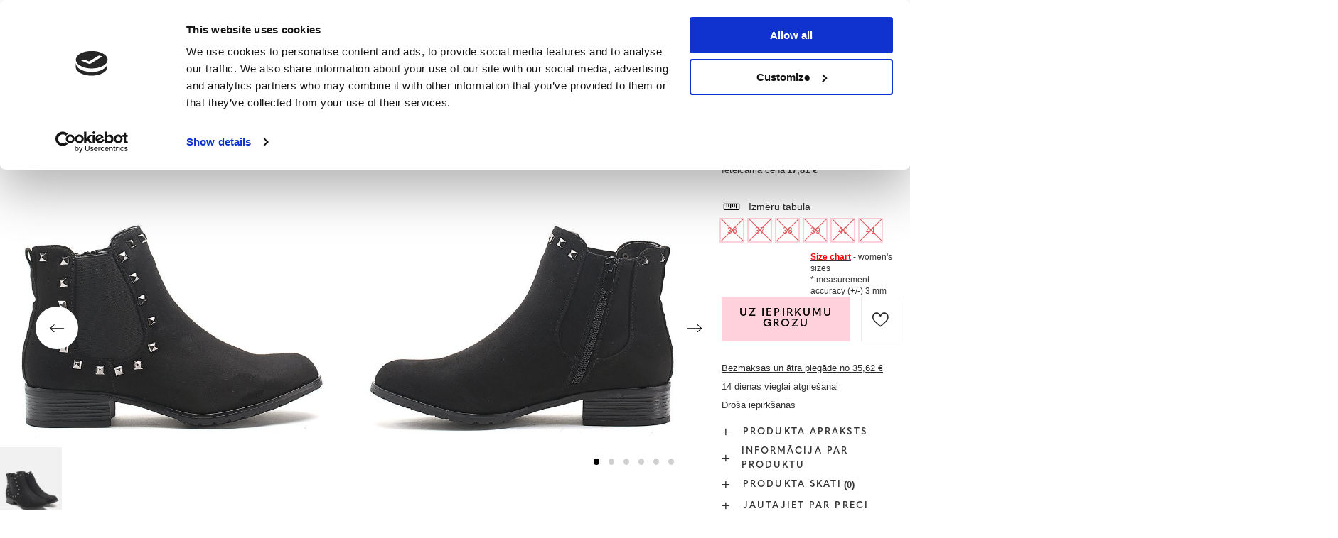

--- FILE ---
content_type: text/html; charset=utf-8
request_url: https://www.royalfashion.lv/product-lav-528-Czarne-zamszowe-botki-Obuwie.html
body_size: 28902
content:
<!DOCTYPE html>
<html lang="lv" class="--freeShipping --vat --gross " ><head><meta name='viewport' content='user-scalable=no, initial-scale = 1.0, maximum-scale = 1.0, width=device-width, viewport-fit=cover'/> <link rel="preload" crossorigin="anonymous" as="font" href="/gfx/custom/fontello_rf.woff?v=2"><meta http-equiv="Content-Type" content="text/html; charset=utf-8"><meta http-equiv="X-UA-Compatible" content="IE=edge"><title>Czarne zamszowe botki  - Obuwie - melns | Royalfashion.lv - tiešsaistes apavu veikals</title><meta name="keywords" content=""><meta name="description" content="Pērciet apavus 'Czarne zamszowe botki  - Obuwie' par pievilcīgu cenu! Pateicoties mums, Jūsu garderobe tiks papildināta ar moderniem un ērtiem apaviem!"><link rel="icon" href="/gfx/lav/favicon.ico"><meta name="theme-color" content="#FFD1DC"><meta name="msapplication-navbutton-color" content="#FFD1DC"><meta name="apple-mobile-web-app-status-bar-style" content="#FFD1DC"><link rel="stylesheet" type="text/css" href="/gfx/lav/projector_style.css.gzip?r=1747069044"><link rel="preload stylesheet" as="style" href="/gfx/lav/style.css.gzip?r=1747069044"><script>var app_shop={urls:{prefix:'data="/gfx/'.replace('data="', '')+'lav/',graphql:'/graphql/v1/'},vars:{priceType:'gross',priceTypeVat:true,productDeliveryTimeAndAvailabilityWithBasket:false,geoipCountryCode:'US',},txt:{priceTypeText:' bruto',},fn:{},fnrun:{},files:[],graphql:{}};const getCookieByName=(name)=>{const value=`; ${document.cookie}`;const parts = value.split(`; ${name}=`);if(parts.length === 2) return parts.pop().split(';').shift();return false;};if(getCookieByName('freeeshipping_clicked')){document.documentElement.classList.remove('--freeShipping');}if(getCookieByName('rabateCode_clicked')){document.documentElement.classList.remove('--rabateCode');}</script><meta name="robots" content="index,follow"><meta name="rating" content="general"><meta name="Author" content="Royal Fashion Vipol based on IdoSell - the best online selling solutions for your e-store (www.idosell.com/shop).">
<!-- Begin LoginOptions html -->

<style>
#client_new_social .service_item[data-name="service_Apple"]:before, 
#cookie_login_social_more .service_item[data-name="service_Apple"]:before,
.oscop_contact .oscop_login__service[data-service="Apple"]:before {
    display: block;
    height: 2.6rem;
    content: url('/gfx/standards/apple.svg?r=1743165583');
}
.oscop_contact .oscop_login__service[data-service="Apple"]:before {
    height: auto;
    transform: scale(0.8);
}
#client_new_social .service_item[data-name="service_Apple"]:has(img.service_icon):before,
#cookie_login_social_more .service_item[data-name="service_Apple"]:has(img.service_icon):before,
.oscop_contact .oscop_login__service[data-service="Apple"]:has(img.service_icon):before {
    display: none;
}
</style>

<!-- End LoginOptions html -->

<!-- Open Graph -->
<meta property="og:type" content="website"><meta property="og:url" content="https://www.royalfashion.lv/product-lav-528-Czarne-zamszowe-botki-Obuwie.html
"><meta property="og:title" content="Czarne zamszowe botki  - Obuwie"><meta property="og:description" content="Stylowe botki na delikatnym obcasie wykonane z zamszu, Posiadają ozdoby w formie ćwieków. Gumowe wstawki na cholewce sprawią że but idealnie dopasuje się do nogi."><meta property="og:site_name" content="Royal Fashion Vipol"><meta property="og:locale" content="lv_LV"><meta property="og:locale:alternate" content="en_GB"><meta property="og:locale:alternate" content="ru_RU"><meta property="og:image" content="https://www.royalfashion.lv/hpeciai/5305815c6dead05a3b5c7b0c19106bc3/lav_pl_Czarne-zamszowe-botki-Obuwie-528_1.jpg"><meta property="og:image:width" content="500"><meta property="og:image:height" content="400"><link rel="manifest" href="https://www.royalfashion.lv/data/include/pwa/15/manifest.json?t=3"><meta name="apple-mobile-web-app-capable" content="yes"><meta name="apple-mobile-web-app-status-bar-style" content="black"><meta name="apple-mobile-web-app-title" content="Royalfashion.pl"><link rel="apple-touch-icon" href="/data/include/pwa/15/icon-128.png"><link rel="apple-touch-startup-image" href="/data/include/pwa/15/logo-512.png" /><meta name="msapplication-TileImage" content="/data/include/pwa/15/icon-144.png"><meta name="msapplication-TileColor" content="#2F3BA2"><meta name="msapplication-starturl" content="/"><script type="application/javascript">var _adblock = true;</script><script async src="/data/include/advertising.js"></script><script type="application/javascript">var statusPWA = {
                online: {
                    txt: "Połączono z internetem",
                    bg: "#5fa341"
                },
                offline: {
                    txt: "Brak połączenia z internetem",
                    bg: "#eb5467"
                }
            }</script><script async type="application/javascript" src="/ajax/js/pwa_online_bar.js?v=1&r=6"></script><script type="application/javascript" src="/ajax/js/webpush_subscription.js?v=1&r=4"></script><script type="application/javascript">WebPushHandler.publicKey = 'BKro4NIm/F7ml0jJCXVMzosB4FU8T25kVour4VunjJoE7XkuSuqWz+A//vobS9CuF1hG7R8r9X3KxY5HlZ2V9eo=';WebPushHandler.version = '1';WebPushHandler.setPermissionValue();</script>
<!-- End Open Graph -->

<link rel="canonical" href="https://www.royalfashion.lv/product-lav-528-Czarne-zamszowe-botki-Obuwie.html" />
<link rel="alternate" hreflang="en" href="https://www.royalfashion.lv/product-eng-528-Domyslna-nazwa.html" />
<link rel="alternate" hreflang="lv-LV" href="https://www.royalfashion.lv/product-lav-528-Czarne-zamszowe-botki-Obuwie.html" />
<link rel="alternate" hreflang="ru" href="https://www.royalfashion.lv/product-rus-528-Czarne-zamszowe-botki-Obuwie.html" />
                <!-- Global site tag (gtag.js) -->
                <script  async src="https://www.googletagmanager.com/gtag/js?id=AW-10900312846"></script>
                <script >
                    window.dataLayer = window.dataLayer || [];
                    window.gtag = function gtag(){dataLayer.push(arguments);}
                    gtag('js', new Date());
                    
                    gtag('config', 'AW-10900312846', {"allow_enhanced_conversions":true});
gtag('config', 'G-88LSC8DD34');

                </script>
                            <!-- Google Tag Manager -->
                    <script >(function(w,d,s,l,i){w[l]=w[l]||[];w[l].push({'gtm.start':
                    new Date().getTime(),event:'gtm.js'});var f=d.getElementsByTagName(s)[0],
                    j=d.createElement(s),dl=l!='dataLayer'?'&l='+l:'';j.async=true;j.src=
                    'https://www.googletagmanager.com/gtm.js?id='+i+dl;f.parentNode.insertBefore(j,f);
                    })(window,document,'script','dataLayer','GTM-K3C3GBF');</script>
            <!-- End Google Tag Manager -->
<!-- Begin additional html or js -->


<!--202|15|59| modified: 2022-03-11 14:18:06-->
<link rel="preconnect" href="https://fonts.gstatic.com"/>
<style>
body {
    font-family: Arial,sans-serif;
}
</style>
<!--533|15|141| modified: 2024-01-02 15:07:22-->
<style>
    .hotspot_labels_wrapper .hotspot_label.--bestseller {
        border-color: #ffd1dc !important;
        color: #000 !important;
        background: #ffd1dc !important;
        border-radius: 0 !important;
        font-weight: bold !important;
        text-transform: capitalize !important;
    }
    .hotspot_labels_wrapper .hotspot_label.--new {
        border-color: #10ac82 !important;
        color: #fff !important;
        background: #10ac82 !important;
        border-radius: 0 !important;
        font-weight: bold !important;
    }
    .hotspot_labels_wrapper .yousave_percent {
        border: 2px solid #fff !important;
    }
</style>
<!--535|15|153| modified: 2024-01-02 14:44:46-->
<style>
    li.--noBold:nth-child(2)>a:nth-child(1) {
        color: #cd0000 !important;
        text-transform: uppercase;
    }

    li.--noBold:nth-child(2)>a:nth-child(1)::after {
        content: " \1F3F7 \FE0F" !important;
    }

    .navbar-nav>li:nth-child(2)>a:nth-child(1) {
        color: #cd0000 !important;
        text-transform: uppercase;
    }

    .navbar-nav>li:nth-child(2)>a:nth-child(1)::after {
        content: " \1F3F7 \FE0F" !important;
    }
</style>


<!-- End additional html or js -->
                <script>
                if (window.ApplePaySession && window.ApplePaySession.canMakePayments()) {
                    var applePayAvailabilityExpires = new Date();
                    applePayAvailabilityExpires.setTime(applePayAvailabilityExpires.getTime() + 2592000000); //30 days
                    document.cookie = 'applePayAvailability=yes; expires=' + applePayAvailabilityExpires.toUTCString() + '; path=/;secure;'
                    var scriptAppleJs = document.createElement('script');
                    scriptAppleJs.src = "/ajax/js/apple.js?v=3";
                    if (document.readyState === "interactive" || document.readyState === "complete") {
                          document.body.append(scriptAppleJs);
                    } else {
                        document.addEventListener("DOMContentLoaded", () => {
                            document.body.append(scriptAppleJs);
                        });  
                    }
                } else {
                    document.cookie = 'applePayAvailability=no; path=/;secure;'
                }
                </script>
                                <script>
                var listenerFn = function(event) {
                    if (event.origin !== "https://payment.idosell.com")
                        return;
                    
                    var isString = (typeof event.data === 'string' || event.data instanceof String);
                    if (!isString) return;
                    try {
                        var eventData = JSON.parse(event.data);
                    } catch (e) {
                        return;
                    }
                    if (!eventData) { return; }                                            
                    if (eventData.isError) { return; }
                    if (eventData.action != 'isReadyToPay') {return; }
                    
                    if (eventData.result.result && eventData.result.paymentMethodPresent) {
                        var googlePayAvailabilityExpires = new Date();
                        googlePayAvailabilityExpires.setTime(googlePayAvailabilityExpires.getTime() + 2592000000); //30 days
                        document.cookie = 'googlePayAvailability=yes; expires=' + googlePayAvailabilityExpires.toUTCString() + '; path=/;secure;'
                    } else {
                        document.cookie = 'googlePayAvailability=no; path=/;secure;'
                    }                                            
                }     
                if (!window.isAdded)
                {                                        
                    if (window.oldListener != null) {
                         window.removeEventListener('message', window.oldListener);
                    }                        
                    window.addEventListener('message', listenerFn);
                    window.oldListener = listenerFn;                                      
                       
                    const iframe = document.createElement('iframe');
                    iframe.src = "https://payment.idosell.com/assets/html/checkGooglePayAvailability.html?origin=https%3A%2F%2Fwww.royalfashion.lv";
                    iframe.style.display = 'none';                                            

                    if (document.readyState === "interactive" || document.readyState === "complete") {
                          if (!window.isAdded) {
                              window.isAdded = true;
                              document.body.append(iframe);
                          }
                    } else {
                        document.addEventListener("DOMContentLoaded", () => {
                            if (!window.isAdded) {
                              window.isAdded = true;
                              document.body.append(iframe);
                          }
                        });  
                    }  
                }
                </script>
                <script>
            var paypalScriptLoaded = null;
            var paypalScript = null;
            
            async function attachPaypalJs() {
                return new Promise((resolve, reject) => {
                    if (!paypalScript) {
                        paypalScript = document.createElement('script');
                        paypalScript.async = true;
                        paypalScript.setAttribute('data-namespace', "paypal_sdk");
                        paypalScript.setAttribute('data-partner-attribution-id', "IAIspzoo_Cart_PPCP");
                        paypalScript.addEventListener("load", () => {
                        paypalScriptLoaded = true;
                            resolve({status: true});
                        });
                        paypalScript.addEventListener("error", () => {
                            paypalScriptLoaded = true;
                            reject({status: false});
                         });
                        paypalScript.src = "https://www.paypal.com/sdk/js?client-id=AbxR9vIwE1hWdKtGu0gOkvPK2YRoyC9ulUhezbCUWnrjF8bjfwV-lfP2Rze7Bo8jiHIaC0KuaL64tlkD&components=buttons,funding-eligibility&currency=EUR&merchant-id=YRJPNSELS2MF2";
                        if (document.readyState === "interactive" || document.readyState === "complete") {
                            document.body.append(paypalScript);
                        } else {
                            document.addEventListener("DOMContentLoaded", () => {
                                document.body.append(paypalScript);
                            });  
                        }                                              
                    } else {
                        if (paypalScriptLoaded) {
                            resolve({status: true});
                        } else {
                            paypalScript.addEventListener("load", () => {
                                paypalScriptLoaded = true;
                                resolve({status: true});                            
                            });
                            paypalScript.addEventListener("error", () => {
                                paypalScriptLoaded = true;
                                reject({status: false});
                            });
                        }
                    }
                });
            }
            </script>
                <script>
                attachPaypalJs().then(() => {
                    let paypalEligiblePayments = [];
                    let payPalAvailabilityExpires = new Date();
                    payPalAvailabilityExpires.setTime(payPalAvailabilityExpires.getTime() + 86400000); //1 day
                    if (typeof(paypal_sdk) != "undefined") {
                        for (x in paypal_sdk.FUNDING) {
                            var buttonTmp = paypal_sdk.Buttons({
                                fundingSource: x.toLowerCase()
                            });
                            if (buttonTmp.isEligible()) {
                                paypalEligiblePayments.push(x);
                            }
                        }
                    }
                    if (paypalEligiblePayments.length > 0) {
                        document.cookie = 'payPalAvailability_EUR=' + paypalEligiblePayments.join(",") + '; expires=' + payPalAvailabilityExpires.toUTCString() + '; path=/; secure';
                        document.cookie = 'paypalMerchant=YRJPNSELS2MF2; expires=' + payPalAvailabilityExpires.toUTCString() + '; path=/; secure';
                    } else {
                        document.cookie = 'payPalAvailability_EUR=-1; expires=' + payPalAvailabilityExpires.toUTCString() + '; path=/; secure';
                    }
                });
                </script><script src="/data/gzipFile/expressCheckout.js.gz"></script><link rel="preload" as="image" href="/hpeciai/c9aaf6c5881ddebc3a5bfc5c55a3c102/lav_pm_Czarne-zamszowe-botki-Obuwie-528_1.jpg"><style>
								#main_banner1.skeleton .main_slider__item > a {
									padding-top: calc(960/768* 100%);
								}
								@media (min-width: 757px) {#main_banner1.skeleton .main_slider__item > a {
									padding-top: calc(452/1280* 100%);
								}}
								@media (min-width: 979px) {#main_banner1.skeleton .main_slider__item > a {
									padding-top: calc(1000/2000* 100%);
								}}
								#main_banner1 .main_slider__item > a.loading {
									padding-top: calc(960/768* 100%);
								}
								@media (min-width: 757px) {#main_banner1 .main_slider__item > a.loading {
									padding-top: calc(452/1280* 100%);
								}}
								@media (min-width: 979px) {#main_banner1 .main_slider__item > a.loading {
									padding-top: calc(1000/2000* 100%);
								}}
							</style><style>
									#photos_slider[data-skeleton] .photos__link:before {
										padding-top: calc(400/500* 100%);
									}
									@media (min-width: 979px) {.photos__slider[data-skeleton] .photos__figure:not(.--nav):first-child .photos__link {
										max-height: 400px;
									}}
								</style><link rel="preconnect" href="https://use.typekit.net"><link rel="stylesheet" href="https://use.typekit.net/odi6snr.css"><meta property="og:type" content="product"><meta property="product:retailer_part_no" content="528"><meta property="og:image" content="hpeciai/b5aed86445250aa77a6f1fe8a6132a55/pol_il_Czarne-zamszowe-botki-Obuwie-528.jpg"><meta property="og:title" content="Czarne zamszowe botki  - Obuwie"><meta property="product:category" content="Sieviešu siltinātie zābaki"><meta property="product:category" content="Sieviešu siltinātie zābaki"><meta property="product:price:amount" content="11.87"></head><body><script async
                                  data_environment = "production";
                                  src="https://eu-library.klarnaservices.com/lib.js"
                                  data-client-id="6c94577f-146b-5875-b9cf-bc872be37be4"></script><div id="container" class="projector_page container max-width-1200" data-banner="true"><header class=" commercial_banner"><script class="ajaxLoad">
                app_shop.vars.vat_registered = "true";
                app_shop.vars.currency_format = "###,##0.00";
                
                    app_shop.vars.currency_before_value = false;
                
                    app_shop.vars.currency_space = true;
                
                app_shop.vars.symbol = "€";
                app_shop.vars.id= "EUR";
                app_shop.vars.baseurl = "http://www.royalfashion.lv/";
                app_shop.vars.sslurl= "https://www.royalfashion.lv/";
                app_shop.vars.curr_url= "%2Fproduct-lav-528-Czarne-zamszowe-botki-Obuwie.html";
                

                var currency_decimal_separator = ',';
                var currency_grouping_separator = ' ';

                
                    app_shop.vars.blacklist_extension = ["exe","com","swf","js","php"];
                
                    app_shop.vars.blacklist_mime = ["application/javascript","application/octet-stream","message/http","text/javascript","application/x-deb","application/x-javascript","application/x-shockwave-flash","application/x-msdownload"];
                
                    app_shop.urls.contact = "/contact-lav.html";
                </script><div id="viewType" style="display:none"></div><div id="freeShipping" class="freeShipping"><span class="freeShipping__info">Bezmaksas piegāde</span><strong class="freeShipping__val">
						no 
						35,62 €</strong><a href="" class="freeShipping__close"></a></div><div id="logo" class="d-flex align-items-center" data-bg="/data/gfx/mask/lav/top_15_big.png"><a href="https://www.royalfashion.lv/" target="_self"><img src="/data/gfx/mask/lav/logo_15_big.png" alt="royalfashion.lv" width="319" height="120"></a></div><nav id="menu_categories" class="wide"><button type="button" class="navbar-toggler"></button><div class="navbar-collapse" id="menu_navbar"><ul class="navbar-nav mx-md-n2"><li class="nav-item"><a  href="/lav_n_Jaunumi-837.html" target="_self" title="Jaunumi" class="nav-link nav-gfx" ><img class="b-lazy" alt="Jaunumi" title="Jaunumi" data-src="/data/gfx/lav/navigation/1_1_i_837.jpg"><span class="gfx_lvl_1 d-none">Jaunumi</span></a></li><li class="nav-item"><a  href="/lav_m_Kosmetika-10951.html" target="_self" title="Kosmētika" class="nav-link" >Kosmētika</a><ul class="navbar-subnav"><li class="nav-item"><a  href="/lav_m_Kosmetika_Kermenis-10954.html" target="_self" title="Kermenis" class="nav-link" >Kermenis</a></li><li class="nav-item"><a  href="/lav_m_Kosmetika_Seja-10955.html" target="_self" title="Seja" class="nav-link" >Seja</a></li><li class="nav-item"><a  href="/lav_m_Kosmetika_Mati-10956.html" target="_self" title="Mati" class="nav-link" >Mati</a></li><li class="nav-item"><a  href="/lav_m_Kosmetika_Rokas-10957.html" target="_self" title="Rokas" class="nav-link" >Rokas</a></li><li class="nav-item"><a  href="/lav_m_Kosmetika_Smarzas-10958.html" target="_self" title="Smaržas" class="nav-link" >Smaržas</a></li><li class="nav-item"><a  href="/lav_m_Kosmetika_Kimiskie-produkti-10959.html" target="_self" title="Kīmiskie produkti" class="nav-link" >Kīmiskie produkti</a></li><li class="nav-item"><a  href="/lav_m_Kosmetika_Makijaz-10963.html" target="_self" title="Makijaż" class="nav-link" >Makijaż</a><ul class="navbar-subsubnav"><li class="nav-item"><a  href="/lav_m_Kosmetika_Makijaz_Twarz-10964.html" target="_self" title="Twarz" class="nav-link" >Twarz</a></li><li class="nav-item"><a  href="/lav_m_Kosmetika_Makijaz_Oczy-10965.html" target="_self" title="Oczy" class="nav-link" >Oczy</a></li><li class="nav-item"><a  href="/lav_m_Kosmetika_Makijaz_Usta-10966.html" target="_self" title="Usta" class="nav-link" >Usta</a></li></ul></li><li class="nav-item"><a  href="/lav_m_Kosmetika_Higiena-10967.html" target="_self" title="Higiena" class="nav-link" >Higiena</a></li></ul></li><li class="nav-item"><a  href="/Bestseller-sbestseller-lav.html" target="_self" title="Bestseller" class="nav-link nav-gfx" ><img class="b-lazy" alt="Bestseller" title="Bestseller" data-src="/data/gfx/lav/navigation/1_1_i_856.webp"><span class="gfx_lvl_1 d-none">Bestseller</span></a></li><li class="nav-item"><a  href="/lav_m_BLACK-FRIDAY-10978.html" target="_self" title="BLACK FRIDAY" class="nav-link" >BLACK FRIDAY</a><ul class="navbar-subnav"><li class="nav-item"><a  href="/lav_m_BLACK-FRIDAY_-10-10979.html" target="_self" title="-10%" class="nav-link" >-10%</a></li><li class="nav-item"><a  href="/lav_m_BLACK-FRIDAY_-20-10980.html" target="_self" title="- 20%" class="nav-link" >- 20%</a></li><li class="nav-item"><a  href="/lav_m_BLACK-FRIDAY_-30-10981.html" target="_self" title="- 30%" class="nav-link" >- 30%</a></li><li class="nav-item"><a  href="/lav_m_BLACK-FRIDAY_-40-10982.html" target="_self" title="- 40%" class="nav-link" >- 40%</a></li><li class="nav-item"><a  href="/lav_m_BLACK-FRIDAY_-50-10983.html" target="_self" title="- 50%" class="nav-link" >- 50%</a></li></ul></li><li class="nav-item"><a  href="/lav_m_IZPARDOSANA-3170.html" target="_self" title="IZPĀRDOŠANA" class="nav-link" >IZPĀRDOŠANA</a><ul class="navbar-subnav"><li class="nav-item"><a  href="/lav_m_IZPARDOSANA_OUTLET-759.html" target="_self" title="OUTLET" class="nav-link nav-gfx" ><img class="gfx_lvl_2 b-lazy" alt="OUTLET" title="OUTLET" data-src="/data/gfx/lav/navigation/1_1_i_759.jpg"><span class="gfx_lvl_2 d-none">OUTLET</span></a></li><li class="nav-item"><a  href="/lav_m_IZPARDOSANA_Akcija-947.html" target="_self" title="Akcija" class="nav-link nav-gfx" ><img class="gfx_lvl_2 b-lazy" alt="Akcija" title="Akcija" data-src="/data/gfx/lav/navigation/1_1_i_947.webp"><span class="gfx_lvl_2 d-none">Akcija</span></a></li><li class="nav-item"><a  href="/lav_m_IZPARDOSANA_Pedejie-gabali-474.html" target="_self" title="Pēdējie gabali" class="nav-link nav-gfx" ><img class="gfx_lvl_2 b-lazy" alt="Pēdējie gabali" title="Pēdējie gabali" data-src="/data/gfx/lav/navigation/1_1_i_474.jpg"><span class="gfx_lvl_2 d-none">Pēdējie gabali</span></a></li><li class="nav-item"><a  href="/lav_m_IZPARDOSANA_LATO-DO-29-99-zl-10933.html" target="_self" title="LATO DO 29,99 zł" class="nav-link" >LATO DO 29,99 zł</a></li></ul></li><li class="nav-item active"><a  href="/lav_m_Apavi-100.html" target="_self" title="Apavi" class="nav-link active nav-gfx" ><img class="b-lazy" alt="Apavi" title="Apavi" data-src="/data/gfx/lav/navigation/1_1_i_100.webp"><span class="gfx_lvl_1 d-none">Apavi</span></a><ul class="navbar-subnav"><li class="nav-item"><a  href="/lav_m_Apavi_Ieslucenes-209.html" target="_self" title="Iešļūcenes" class="nav-link nav-gfx" ><img class="gfx_lvl_2 b-lazy" alt="Iešļūcenes" title="Iešļūcenes" data-src="/data/gfx/lav/navigation/1_1_i_209.webp"><span class="gfx_lvl_2 d-none">Iešļūcenes</span></a><ul class="navbar-subsubnav"><li class="nav-item"><a  href="/lav_m_Apavi_Ieslucenes_Plakanas-cibas-1462.html" target="_self" title="Plakanas čības" class="nav-link" >Plakanas čības</a></li><li class="nav-item"><a  href="/lav_m_Apavi_Ieslucenes_Papezu-cibas-6693.html" target="_self" title="Papēžu čības" class="nav-link" >Papēžu čības</a></li><li class="nav-item"><a  href="/lav_m_Apavi_Ieslucenes_Baseina-cibas-1460.html" target="_self" title="Baseina čības" class="nav-link" >Baseina čības</a></li><li class="nav-item"><a  href="/lav_m_Apavi_Ieslucenes_Pirkstinsandales-2694.html" target="_self" title="Pirkstiņsandales" class="nav-link nav-gfx" ><img class="gfx_lvl_3 b-lazy" alt="Pirkstiņsandales" title="Pirkstiņsandales" data-src="/data/gfx/lav/navigation/1_1_i_2694.webp"><span class="gfx_lvl_3 d-none">Pirkstiņsandales</span></a></li></ul></li><li class="nav-item"><a  href="/lav_m_Apavi_Sandales-173.html" target="_self" title="Sandales" class="nav-link nav-gfx" ><img class="gfx_lvl_2 b-lazy" alt="Sandales" title="Sandales" data-src="/data/gfx/lav/navigation/1_1_i_173.webp"><span class="gfx_lvl_2 d-none">Sandales</span></a><ul class="navbar-subsubnav"><li class="nav-item"><a  href="/lav_m_Apavi_Sandales_Bezpapezu-sandales-882.html" target="_self" title="Bezpapēžu sandales" class="nav-link nav-gfx" ><img class="gfx_lvl_3 b-lazy" alt="Bezpapēžu sandales" title="Bezpapēžu sandales" data-src="/data/gfx/lav/navigation/1_1_i_882.jpg"><span class="gfx_lvl_3 d-none">Bezpapēžu sandales</span></a></li><li class="nav-item"><a  href="/lav_m_Apavi_Sandales_Augstpapezu-sandales-880.html" target="_self" title="Augstpapēžu sandales" class="nav-link nav-gfx" ><img class="gfx_lvl_3 b-lazy" alt="Augstpapēžu sandales" title="Augstpapēžu sandales" data-src="/data/gfx/lav/navigation/1_1_i_880.jpg"><span class="gfx_lvl_3 d-none">Augstpapēžu sandales</span></a></li><li class="nav-item"><a  href="/lav_m_Apavi_Sandales_Sandales-uz-augsta-papeza-881.html" target="_self" title="Sandales uz augsta papēža " class="nav-link nav-gfx" ><img class="gfx_lvl_3 b-lazy" alt="Sandales uz augsta papēža " title="Sandales uz augsta papēža " data-src="/data/gfx/lav/navigation/1_1_i_881.jpg"><span class="gfx_lvl_3 d-none">Sandales uz augsta papēža </span></a></li><li class="nav-item"><a  href="/lav_m_Apavi_Sandales_Sandales-ar-kilveida-zoli-883.html" target="_self" title="Sandales ar ķīļveida zoli" class="nav-link nav-gfx" ><img class="gfx_lvl_3 b-lazy" alt="Sandales ar ķīļveida zoli" title="Sandales ar ķīļveida zoli" data-src="/data/gfx/lav/navigation/1_1_i_883.jpg"><span class="gfx_lvl_3 d-none">Sandales ar ķīļveida zoli</span></a></li></ul></li><li class="nav-item"><a  href="/lav_m_Apavi_Espadrilles-185.html" target="_self" title="Espadrilles" class="nav-link nav-gfx" ><img class="gfx_lvl_2 b-lazy" alt="Espadrilles" title="Espadrilles" data-src="/data/gfx/lav/navigation/1_1_i_185.webp"><span class="gfx_lvl_2 d-none">Espadrilles</span></a><ul class="navbar-subsubnav"><li class="nav-item"><a  href="/lav_m_Apavi_Espadrilles_Bezpapezu-1418.html" target="_self" title="Bezpapēžu" class="nav-link nav-gfx" ><img class="gfx_lvl_3 b-lazy" alt="Bezpapēžu" title="Bezpapēžu" data-src="/data/gfx/lav/navigation/1_1_i_1418.jpg"><span class="gfx_lvl_3 d-none">Bezpapēžu</span></a></li><li class="nav-item"><a  href="/lav_m_Apavi_Espadrilles_Ar-kilveida-zoli-1420.html" target="_self" title="Ar ķīļveida zoli" class="nav-link nav-gfx" ><img class="gfx_lvl_3 b-lazy" alt="Ar ķīļveida zoli" title="Ar ķīļveida zoli" data-src="/data/gfx/lav/navigation/1_1_i_1420.jpg"><span class="gfx_lvl_3 d-none">Ar ķīļveida zoli</span></a></li></ul></li><li class="nav-item"><a  href="/lav_m_Apavi_Jaunumi-2525.html" target="_self" title="Jaunumi" class="nav-link nav-gfx" ><img class="gfx_lvl_2 b-lazy" alt="Jaunumi" title="Jaunumi" data-src="/data/gfx/lav/navigation/1_1_i_2525.webp"><span class="gfx_lvl_2 d-none">Jaunumi</span></a><ul class="navbar-subsubnav"><li class="nav-item"><a  href="/lav_m_Apavi_Jaunumi_Apavi-3167.html" target="_self" title="Apavi" class="nav-link nav-gfx" ><img class="gfx_lvl_3 b-lazy" alt="Apavi" title="Apavi" data-src="/data/gfx/lav/navigation/1_1_i_3167.webp"><span class="gfx_lvl_3 d-none">Apavi</span></a></li></ul></li><li class="nav-item"><a  href="/lav_m_Apavi_Sporta-apavi-195.html" target="_self" title="Sporta apavi" class="nav-link nav-gfx" ><img class="gfx_lvl_2 b-lazy" alt="Sporta apavi" title="Sporta apavi" data-src="/data/gfx/lav/navigation/1_1_i_195.webp"><span class="gfx_lvl_2 d-none">Sporta apavi</span></a><ul class="navbar-subsubnav"><li class="nav-item"><a  href="/lav_m_Apavi_Sporta-apavi_Daddy-shoes-Ugly-shoes-1317.html" target="_self" title="Daddy shoes / Ugly shoes" class="nav-link nav-gfx" ><img class="gfx_lvl_3 b-lazy" alt="Daddy shoes / Ugly shoes" title="Daddy shoes / Ugly shoes" data-src="/data/gfx/lav/navigation/1_1_i_1317.jpg"><span class="gfx_lvl_3 d-none">Daddy shoes / Ugly shoes</span></a></li><li class="nav-item"><a  href="/lav_m_Apavi_Sporta-apavi_Casual-1318.html" target="_self" title="Casual" class="nav-link nav-gfx" ><img class="gfx_lvl_3 b-lazy" alt="Casual" title="Casual" data-src="/data/gfx/lav/navigation/1_1_i_1318.jpg"><span class="gfx_lvl_3 d-none">Casual</span></a></li><li class="nav-item"><a  href="/lav_m_Apavi_Sporta-apavi_Skriesana-vingrosana-un-trenini-4633.html" target="_self" title="Skriešana, vingrošana un treniņi" class="nav-link" >Skriešana, vingrošana un treniņi</a></li><li class="nav-item"><a  href="/lav_m_Apavi_Sporta-apavi_Sneakersy-180.html" target="_self" title="Sneakersy" class="nav-link nav-gfx" ><img class="gfx_lvl_3 b-lazy" alt="Sneakersy" title="Sneakersy" data-src="/data/gfx/lav/navigation/1_1_i_180.webp"><span class="gfx_lvl_3 d-none">Sneakersy</span></a></li><li class="nav-item"><a  href="/lav_m_Apavi_Sporta-apavi_Silts-polsterejums-4634.html" target="_self" title="Silts polsterējums" class="nav-link" >Silts polsterējums</a></li><li class="nav-item"><a  href="/lav_m_Apavi_Sporta-apavi_Sportowe-10942.html" target="_self" title="Sportowe" class="nav-link" >Sportowe</a></li></ul></li><li class="nav-item"><a  href="/lav_m_Apavi_Kedas-1479.html" target="_self" title="Kedas" class="nav-link nav-gfx" ><img class="gfx_lvl_2 b-lazy" alt="Kedas" title="Kedas" data-src="/data/gfx/lav/navigation/1_1_i_1479.webp"><span class="gfx_lvl_2 d-none">Kedas</span></a><ul class="navbar-subsubnav"><li class="nav-item"><a  href="/lav_m_Apavi_Kedas_Zemas-teniskurpes-1319.html" target="_self" title="Zemās teniskurpes" class="nav-link nav-gfx" ><img class="gfx_lvl_3 b-lazy" alt="Zemās teniskurpes" title="Zemās teniskurpes" data-src="/data/gfx/lav/navigation/1_1_i_1319.jpg"><span class="gfx_lvl_3 d-none">Zemās teniskurpes</span></a></li><li class="nav-item"><a  href="/lav_m_Apavi_Kedas_Slip-on-205.html" target="_self" title="Slip on" class="nav-link nav-gfx" ><img class="gfx_lvl_3 b-lazy" alt="Slip on" title="Slip on" data-src="/data/gfx/lav/navigation/1_1_i_205.jpg"><span class="gfx_lvl_3 d-none">Slip on</span></a></li><li class="nav-item"><a  href="/lav_m_Apavi_Kedas_Kedas-2698.html" target="_self" title="Kedas" class="nav-link" >Kedas</a></li></ul></li><li class="nav-item"><a  href="/lav_m_Apavi_Puszabaki-207.html" target="_self" title="Puszābaki" class="nav-link nav-gfx" ><img class="gfx_lvl_2 b-lazy" alt="Puszābaki" title="Puszābaki" data-src="/data/gfx/lav/navigation/1_1_i_207.webp"><span class="gfx_lvl_2 d-none">Puszābaki</span></a></li><li class="nav-item"><a  href="/lav_m_Apavi_Mokasini-4635.html" target="_self" title="Mokasīni" class="nav-link nav-gfx" ><img class="gfx_lvl_2 b-lazy" alt="Mokasīni" title="Mokasīni" data-src="/data/gfx/lav/navigation/1_1_i_4635.webp"><span class="gfx_lvl_2 d-none">Mokasīni</span></a><ul class="navbar-subsubnav"><li class="nav-item"><a  href="/lav_m_Apavi_Mokasini_Mokasyny-na-plaskiej-podeszwie-10940.html" target="_self" title="Mokasyny na płaskiej podeszwie" class="nav-link" >Mokasyny na płaskiej podeszwie</a></li><li class="nav-item"><a  href="/lav_m_Apavi_Mokasini_Mokasyny-na-obcasie-10941.html" target="_self" title="Mokasyny na obcasie" class="nav-link" >Mokasyny na obcasie</a></li></ul></li><li class="nav-item"><a  href="/lav_m_Apavi_Balerinas-171.html" target="_self" title="Balerīnas" class="nav-link nav-gfx" ><img class="gfx_lvl_2 b-lazy" alt="Balerīnas" title="Balerīnas" data-src="/data/gfx/lav/navigation/1_1_i_171.webp"><span class="gfx_lvl_2 d-none">Balerīnas</span></a><ul class="navbar-subsubnav"><li class="nav-item"><a  href="/lav_m_Apavi_Balerinas_Klasiskas-balerinas-1323.html" target="_self" title="Klasiskās balerīnas" class="nav-link nav-gfx" ><img class="gfx_lvl_3 b-lazy" alt="Klasiskās balerīnas" title="Klasiskās balerīnas" data-src="/data/gfx/lav/navigation/1_1_i_1323.jpg"><span class="gfx_lvl_3 d-none">Klasiskās balerīnas</span></a></li><li class="nav-item"><a  href="/lav_m_Apavi_Balerinas_Gumijas-balerinas-835.html" target="_self" title="Gumijas balerīnas" class="nav-link nav-gfx" ><img class="gfx_lvl_3 b-lazy" alt="Gumijas balerīnas" title="Gumijas balerīnas" data-src="/data/gfx/lav/navigation/1_1_i_835.jpg"><span class="gfx_lvl_3 d-none">Gumijas balerīnas</span></a></li></ul></li><li class="nav-item"><a  href="/lav_m_Apavi_Laivinas-179.html" target="_self" title="Laiviņas" class="nav-link nav-gfx" ><img class="gfx_lvl_2 b-lazy" alt="Laiviņas" title="Laiviņas" data-src="/data/gfx/lav/navigation/1_1_i_179.webp"><span class="gfx_lvl_2 d-none">Laiviņas</span></a><ul class="navbar-subsubnav"><li class="nav-item"><a  href="/lav_m_Apavi_Laivinas_Klasika-1322.html" target="_self" title="Klasika" class="nav-link nav-gfx" ><img class="gfx_lvl_3 b-lazy" alt="Klasika" title="Klasika" data-src="/data/gfx/lav/navigation/1_1_i_1322.jpg"><span class="gfx_lvl_3 d-none">Klasika</span></a></li></ul></li><li class="nav-item"><a  href="/lav_m_Apavi_Augstpapezu-kurpes-757.html" target="_self" title="Augstpapēžu kurpes" class="nav-link nav-gfx" ><img class="gfx_lvl_2 b-lazy" alt="Augstpapēžu kurpes" title="Augstpapēžu kurpes" data-src="/data/gfx/lav/navigation/1_1_i_757.webp"><span class="gfx_lvl_2 d-none">Augstpapēžu kurpes</span></a></li><li class="nav-item active"><a  href="/lav_m_Apavi_Zabaki-174.html" target="_self" title="Zābaki" class="nav-link nav-gfx active" ><img class="gfx_lvl_2 b-lazy" alt="Zābaki" title="Zābaki" data-src="/data/gfx/lav/navigation/1_1_i_174.webp"><span class="gfx_lvl_2 d-none">Zābaki</span></a><ul class="navbar-subsubnav"><li class="nav-item active"><a  href="/lav_m_Apavi_Zabaki_Bezpapezu-zabaki-875.html" target="_self" title="Bezpapēžu zābaki" class="nav-link active nav-gfx" ><img class="gfx_lvl_3 b-lazy" alt="Bezpapēžu zābaki" title="Bezpapēžu zābaki" data-src="/data/gfx/lav/navigation/1_1_i_875.jpg"><span class="gfx_lvl_3 d-none">Bezpapēžu zābaki</span></a></li><li class="nav-item"><a  href="/lav_m_Apavi_Zabaki_Augstpapezu-zabaki-872.html" target="_self" title="Augstpapēžu zābaki" class="nav-link nav-gfx" ><img class="gfx_lvl_3 b-lazy" alt="Augstpapēžu zābaki" title="Augstpapēžu zābaki" data-src="/data/gfx/lav/navigation/1_1_i_872.jpg"><span class="gfx_lvl_3 d-none">Augstpapēžu zābaki</span></a></li><li class="nav-item"><a  href="/lav_m_Apavi_Zabaki_Kilveida-papedis-870.html" target="_self" title="Ķīļveida papēdis" class="nav-link nav-gfx" ><img class="gfx_lvl_3 b-lazy" alt="Ķīļveida papēdis" title="Ķīļveida papēdis" data-src="/data/gfx/lav/navigation/1_1_i_870.jpg"><span class="gfx_lvl_3 d-none">Ķīļveida papēdis</span></a></li><li class="nav-item"><a  href="/lav_m_Apavi_Zabaki_Zabaki-uz-augsta-papeza-871.html" target="_self" title="Zābaki uz augsta papēža" class="nav-link nav-gfx" ><img class="gfx_lvl_3 b-lazy" alt="Zābaki uz augsta papēža" title="Zābaki uz augsta papēža" data-src="/data/gfx/lav/navigation/1_1_i_871.jpg"><span class="gfx_lvl_3 d-none">Zābaki uz augsta papēža</span></a></li><li class="nav-item"><a  href="/lav_m_Apavi_Zabaki_Snorzabaki-877.html" target="_self" title="Šņorzābaki" class="nav-link nav-gfx" ><img class="gfx_lvl_3 b-lazy" alt="Šņorzābaki" title="Šņorzābaki" data-src="/data/gfx/lav/navigation/1_1_i_877.jpg"><span class="gfx_lvl_3 d-none">Šņorzābaki</span></a></li><li class="nav-item"><a  href="/lav_m_Apavi_Zabaki_Zabaki-uz-platformas-876.html" target="_self" title="Zābaki uz platformas" class="nav-link nav-gfx" ><img class="gfx_lvl_3 b-lazy" alt="Zābaki uz platformas" title="Zābaki uz platformas" data-src="/data/gfx/lav/navigation/1_1_i_876.jpg"><span class="gfx_lvl_3 d-none">Zābaki uz platformas</span></a></li><li class="nav-item"><a  href="/lav_m_Apavi_Zabaki_Chelsea-zabaki-758.html" target="_self" title="Chelsea zābaki" class="nav-link nav-gfx" ><img class="gfx_lvl_3 b-lazy" alt="Chelsea zābaki" title="Chelsea zābaki" data-src="/data/gfx/lav/navigation/1_1_i_758.jpg"><span class="gfx_lvl_3 d-none">Chelsea zābaki</span></a></li><li class="nav-item"><a  href="/lav_m_Apavi_Zabaki_Kovboju-zabaki-925.html" target="_self" title="Kovboju zābaki" class="nav-link nav-gfx" ><img class="gfx_lvl_3 b-lazy" alt="Kovboju zābaki" title="Kovboju zābaki" data-src="/data/gfx/lav/navigation/1_1_i_925.webp"><span class="gfx_lvl_3 d-none">Kovboju zābaki</span></a></li><li class="nav-item"><a  href="/lav_m_Apavi_Zabaki_Zabaki-bez-silta-pildijuma-4627.html" target="_self" title="Zābaki bez siltā pildījuma" class="nav-link" >Zābaki bez siltā pildījuma</a></li><li class="nav-item"><a  href="/lav_m_Apavi_Zabaki_Zabaki-ar-maigu-pildijumu-4628.html" target="_self" title="Zābaki ar maigu pildījumu " class="nav-link" >Zābaki ar maigu pildījumu </a></li><li class="nav-item"><a  href="/lav_m_Apavi_Zabaki_Zabaki-ar-biezu-pildijumu-4629.html" target="_self" title="Zābaki ar biezu pildījumu  " class="nav-link" >Zābaki ar biezu pildījumu  </a></li><li class="nav-item"><a  href="/lav_m_Apavi_Zabaki_Labak-pardotais-3148.html" target="_self" title="Labāk pārdotais" class="nav-link" >Labāk pārdotais</a></li><li class="nav-item"><a  href="/lav_m_Apavi_Zabaki_Jaunumi-3147.html" target="_self" title="Jaunumi" class="nav-link" >Jaunumi</a></li></ul></li><li class="nav-item"><a  href="/lav_m_Apavi_Snorzabaki-756.html" target="_self" title="Šņorzābaki" class="nav-link nav-gfx" ><img class="gfx_lvl_2 b-lazy" alt="Šņorzābaki" title="Šņorzābaki" data-src="/data/gfx/lav/navigation/1_1_i_756.webp"><span class="gfx_lvl_2 d-none">Šņorzābaki</span></a></li><li class="nav-item"><a  href="/lav_m_Apavi_Snorejami-puszabaki-204.html" target="_self" title="Šņorējami puszābaki" class="nav-link nav-gfx" ><img class="gfx_lvl_2 b-lazy" alt="Šņorējami puszābaki" title="Šņorējami puszābaki" data-src="/data/gfx/lav/navigation/1_1_i_204.webp"><span class="gfx_lvl_2 d-none">Šņorējami puszābaki</span></a></li><li class="nav-item"><a  href="/lav_m_Apavi_Kovboju-zabaki-176.html" target="_self" title="Kovboju zābaki" class="nav-link nav-gfx" ><img class="gfx_lvl_2 b-lazy" alt="Kovboju zābaki" title="Kovboju zābaki" data-src="/data/gfx/lav/navigation/1_1_i_176.webp"><span class="gfx_lvl_2 d-none">Kovboju zābaki</span></a><ul class="navbar-subsubnav"><li class="nav-item"><a  href="/lav_m_Apavi_Kovboju-zabaki_Kovboju-zabaki-lidz-teliem-950.html" target="_self" title="Kovboju zābaki līdz teļiem" class="nav-link nav-gfx" ><img class="gfx_lvl_3 b-lazy" alt="Kovboju zābaki līdz teļiem" title="Kovboju zābaki līdz teļiem" data-src="/data/gfx/lav/navigation/1_1_i_950.jpg"><span class="gfx_lvl_3 d-none">Kovboju zābaki līdz teļiem</span></a></li><li class="nav-item"><a  href="/lav_m_Apavi_Kovboju-zabaki_Kovboju-zabaki-lidz-celiem-948.html" target="_self" title="Kovboju zābaki līdz ceļiem" class="nav-link nav-gfx" ><img class="gfx_lvl_3 b-lazy" alt="Kovboju zābaki līdz ceļiem" title="Kovboju zābaki līdz ceļiem" data-src="/data/gfx/lav/navigation/1_1_i_948.jpg"><span class="gfx_lvl_3 d-none">Kovboju zābaki līdz ceļiem</span></a></li><li class="nav-item"><a  href="/lav_m_Apavi_Kovboju-zabaki_Kovboju-zabaki-virs-celgala-949.html" target="_self" title="Kovboju zābaki virs ceļgala" class="nav-link nav-gfx" ><img class="gfx_lvl_3 b-lazy" alt="Kovboju zābaki virs ceļgala" title="Kovboju zābaki virs ceļgala" data-src="/data/gfx/lav/navigation/1_1_i_949.jpg"><span class="gfx_lvl_3 d-none">Kovboju zābaki virs ceļgala</span></a></li><li class="nav-item"><a  href="/lav_m_Apavi_Kovboju-zabaki_Kovboju-zabaki-bez-silta-pildijuma-4630.html" target="_self" title="Kovboju zābaki bez siltā pildījuma" class="nav-link" >Kovboju zābaki bez siltā pildījuma</a></li><li class="nav-item"><a  href="/lav_m_Apavi_Kovboju-zabaki_Kovboju-zabaki-ar-silta-pildijuma-4631.html" target="_self" title="Kovboju zābaki ar siltā pildījuma" class="nav-link" >Kovboju zābaki ar siltā pildījuma</a></li><li class="nav-item"><a  href="/lav_m_Apavi_Kovboju-zabaki_Platie-zabaki-ar-papeziem-10943.html" target="_self" title="Platie zābaki ar papēžiem" class="nav-link" >Platie zābaki ar papēžiem</a></li><li class="nav-item"><a  href="/lav_m_Apavi_Kovboju-zabaki_Augstpapezu-zabaki-10944.html" target="_self" title="Augstpapēžu zābaki" class="nav-link" >Augstpapēžu zābaki</a></li></ul></li><li class="nav-item"><a  href="/lav_m_Apavi_Ziemas-zabaki-206.html" target="_self" title="Ziemas zābaki" class="nav-link nav-gfx" ><img class="gfx_lvl_2 b-lazy" alt="Ziemas zābaki" title="Ziemas zābaki" data-src="/data/gfx/lav/navigation/1_1_i_206.webp"><span class="gfx_lvl_2 d-none">Ziemas zābaki</span></a></li><li class="nav-item"><a  href="/lav_m_Apavi_Gumijas-zabaki-183.html" target="_self" title="Gumijas zābaki" class="nav-link nav-gfx" ><img class="gfx_lvl_2 b-lazy" alt="Gumijas zābaki" title="Gumijas zābaki" data-src="/data/gfx/lav/navigation/1_1_i_183.webp"><span class="gfx_lvl_2 d-none">Gumijas zābaki</span></a><ul class="navbar-subsubnav"><li class="nav-item"><a  href="/lav_m_Apavi_Gumijas-zabaki_Lakots-878.html" target="_self" title="Lakots" class="nav-link nav-gfx" ><img class="gfx_lvl_3 b-lazy" alt="Lakots" title="Lakots" data-src="/data/gfx/lav/navigation/1_1_i_878.jpg"><span class="gfx_lvl_3 d-none">Lakots</span></a></li><li class="nav-item"><a  href="/lav_m_Apavi_Gumijas-zabaki_Matets-879.html" target="_self" title="Matēts" class="nav-link nav-gfx" ><img class="gfx_lvl_3 b-lazy" alt="Matēts" title="Matēts" data-src="/data/gfx/lav/navigation/1_1_i_879.jpg"><span class="gfx_lvl_3 d-none">Matēts</span></a></li></ul></li><li class="nav-item"><a  href="/lav_m_Apavi_Cibas-818.html" target="_self" title="Čības" class="nav-link nav-gfx" ><img class="gfx_lvl_2 b-lazy" alt="Čības" title="Čības" data-src="/data/gfx/lav/navigation/1_1_i_818.webp"><span class="gfx_lvl_2 d-none">Čības</span></a></li><li class="nav-item"><a  href="/lav_m_Apavi_Buty-na-Wielkie-Wyjscie-10936.html" target="_self" title="Buty na Wielkie Wyjście" class="nav-link" >Buty na Wielkie Wyjście</a></li><li class="nav-item"><a  href="/lav_m_Apavi_UGC-10968.html" target="_self" title="UGC" class="nav-link" >UGC</a></li></ul></li><li class="nav-item"><a  href="/lav_m_SIEVIETE-2333.html" target="_self" title="SIEVIETE" class="nav-link nav-gfx" ><img class="b-lazy" alt="SIEVIETE" title="SIEVIETE" data-src="/data/gfx/lav/navigation/1_1_i_2333.webp"><span class="gfx_lvl_1 d-none">SIEVIETE</span></a><ul class="navbar-subnav"><li class="nav-item"><a  href="/Bestseller-sbestseller-lav.html" target="_self" title="Bestsellers" class="nav-link nav-gfx" ><img class="gfx_lvl_2 b-lazy" alt="Bestsellers" title="Bestsellers" data-src="/data/gfx/lav/navigation/1_1_i_2516.webp"><span class="gfx_lvl_2 d-none">Bestsellers</span></a><ul class="navbar-subsubnav"><li class="nav-item"><a  href="/lav_m_SIEVIETE_Bestsellers_Apavi-10887.html" target="_self" title="Apavi" class="nav-link" >Apavi</a></li><li class="nav-item"><a  href="/lav_m_SIEVIETE_Bestsellers_Apgerbs-10888.html" target="_self" title="Apģērbs" class="nav-link" >Apģērbs</a></li></ul></li><li class="nav-item"><a  href="/lav_m_IZPARDOSANA_OUTLET-759.html" target="_self" title="OUTLET" class="nav-link nav-gfx" ><img class="gfx_lvl_2 b-lazy" alt="OUTLET" title="OUTLET" data-src="/data/gfx/lav/navigation/1_1_i_9314.webp"><span class="gfx_lvl_2 d-none">OUTLET</span></a></li><li class="nav-item"><a  href="/lav_m_SIEVIETE_SALE-10925.html" target="_self" title="SALE" class="nav-link" >SALE</a></li><li class="nav-item"><a  href="/lav_m_SIEVIETE_Promotion-summer-10937.html" target="_self" title="Promotion summer" class="nav-link" >Promotion summer</a></li><li class="nav-item"><a  href="/lav_m_SIEVIETE_Promotion-sport-10938.html" target="_self" title="Promotion sport" class="nav-link" >Promotion sport</a></li><li class="nav-item"><a  href="/lav_m_SIEVIETE_Promotion-tenisowki-trampki-10939.html" target="_self" title="Promotion tenisowki trampki" class="nav-link" >Promotion tenisowki trampki</a></li></ul></li><li class="nav-item"><a  href="/lav_m_APGERBI-981.html" target="_self" title="APĢĒRBI" class="nav-link nav-gfx" ><img class="b-lazy" alt="APĢĒRBI" title="APĢĒRBI" data-src="/data/gfx/lav/navigation/1_1_i_981.webp"><span class="gfx_lvl_1 d-none">APĢĒRBI</span></a><ul class="navbar-subnav"><li class="nav-item"><a  href="/lav_m_APGERBI_Bikses-2508.html" target="_self" title="Bikses" class="nav-link nav-gfx" ><img class="gfx_lvl_2 b-lazy" alt="Bikses" title="Bikses" data-src="/data/gfx/lav/navigation/1_1_i_2508.webp"><span class="gfx_lvl_2 d-none">Bikses</span></a><ul class="navbar-subsubnav"><li class="nav-item"><a  href="/lav_m_APGERBI_Bikses_Legginsy-Tregginsy-2510.html" target="_self" title="Legginsy / Tregginsy" class="nav-link nav-gfx" ><img class="gfx_lvl_3 b-lazy" alt="Legginsy / Tregginsy" title="Legginsy / Tregginsy" data-src="/data/gfx/lav/navigation/1_1_i_988.jpg"><span class="gfx_lvl_3 d-none">Legginsy / Tregginsy</span></a></li><li class="nav-item"><a  href="/lav_m_APGERBI_Bikses_Sieviesu-treninbikses-2513.html" target="_self" title="Sieviešu treniņbikses" class="nav-link nav-gfx" ><img class="gfx_lvl_3 b-lazy" alt="Sieviešu treniņbikses" title="Sieviešu treniņbikses" data-src="/data/gfx/lav/navigation/1_1_i_1321.jpg"><span class="gfx_lvl_3 d-none">Sieviešu treniņbikses</span></a></li><li class="nav-item"><a  href="/lav_m_APGERBI_Bikses_Materials-2511.html" target="_self" title="Materiāls" class="nav-link nav-gfx" ><img class="gfx_lvl_3 b-lazy" alt="Materiāls" title="Materiāls" data-src="/data/gfx/lav/navigation/1_1_i_989.jpg"><span class="gfx_lvl_3 d-none">Materiāls</span></a></li><li class="nav-item"><a  href="/lav_m_APGERBI_Bikses_Dzinsi-2509.html" target="_self" title="Džinsi" class="nav-link nav-gfx" ><img class="gfx_lvl_3 b-lazy" alt="Džinsi" title="Džinsi" data-src="/data/gfx/lav/navigation/1_1_i_987.jpg"><span class="gfx_lvl_3 d-none">Džinsi</span></a></li><li class="nav-item"><a  href="/lav_m_APGERBI_Bikses_Kargo-2649.html" target="_self" title="Kargo" class="nav-link nav-gfx" ><img class="gfx_lvl_3 b-lazy" alt="Kargo" title="Kargo" data-src="/data/gfx/lav/navigation/1_1_i_2649.webp"><span class="gfx_lvl_3 d-none">Kargo</span></a></li><li class="nav-item"><a  href="/lav_m_APGERBI_Bikses_Adas-eko-2512.html" target="_self" title="Ādas eko" class="nav-link nav-gfx" ><img class="gfx_lvl_3 b-lazy" alt="Ādas eko" title="Ādas eko" data-src="/data/gfx/lav/navigation/1_1_i_995.jpg"><span class="gfx_lvl_3 d-none">Ādas eko</span></a></li><li class="nav-item"><a  href="/lav_m_APGERBI_Bikses_Sorti-2656.html" target="_self" title="Šorti" class="nav-link nav-gfx" ><img class="gfx_lvl_3 b-lazy" alt="Šorti" title="Šorti" data-src="/data/gfx/lav/navigation/1_1_i_2656.webp"><span class="gfx_lvl_3 d-none">Šorti</span></a></li></ul></li><li class="nav-item"><a  href="/lav_m_APGERBI_Sporta-komplekti-1442.html" target="_self" title="Sporta komplekti" class="nav-link nav-gfx" ><img class="gfx_lvl_2 b-lazy" alt="Sporta komplekti" title="Sporta komplekti" data-src="/data/gfx/lav/navigation/1_1_i_1442.webp"><span class="gfx_lvl_2 d-none">Sporta komplekti</span></a></li><li class="nav-item"><a  href="/lav_m_APGERBI_Kleitas-1435.html" target="_self" title="Kleitas" class="nav-link nav-gfx" ><img class="gfx_lvl_2 b-lazy" alt="Kleitas" title="Kleitas" data-src="/data/gfx/lav/navigation/1_1_i_1435.webp"><span class="gfx_lvl_2 d-none">Kleitas</span></a><ul class="navbar-subsubnav"><li class="nav-item"><a  href="/lav_m_APGERBI_Kleitas_Minikleitas-2531.html" target="_self" title="Minikleitas" class="nav-link nav-gfx" ><img class="gfx_lvl_3 b-lazy" alt="Minikleitas" title="Minikleitas" data-src="/data/gfx/lav/navigation/1_1_i_2531.webp"><span class="gfx_lvl_3 d-none">Minikleitas</span></a></li><li class="nav-item"><a  href="/lav_m_APGERBI_Kleitas_Maksi-kleitas-2532.html" target="_self" title="Maksi kleitas" class="nav-link nav-gfx" ><img class="gfx_lvl_3 b-lazy" alt="Maksi kleitas" title="Maksi kleitas" data-src="/data/gfx/lav/navigation/1_1_i_2532.webp"><span class="gfx_lvl_3 d-none">Maksi kleitas</span></a></li><li class="nav-item"><a  href="/lav_m_APGERBI_Kleitas_Vasaras-kleitas-2534.html" target="_self" title="Vasaras kleitas" class="nav-link nav-gfx" ><img class="gfx_lvl_3 b-lazy" alt="Vasaras kleitas" title="Vasaras kleitas" data-src="/data/gfx/lav/navigation/1_1_i_2534.webp"><span class="gfx_lvl_3 d-none">Vasaras kleitas</span></a></li><li class="nav-item"><a  href="/lav_m_APGERBI_Kleitas_Kokteilkleitas-2533.html" target="_self" title="Kokteiļkleitas" class="nav-link nav-gfx" ><img class="gfx_lvl_3 b-lazy" alt="Kokteiļkleitas" title="Kokteiļkleitas" data-src="/data/gfx/lav/navigation/1_1_i_2533.webp"><span class="gfx_lvl_3 d-none">Kokteiļkleitas</span></a></li></ul></li><li class="nav-item"><a  href="/lav_m_APGERBI_Jakas-zaketes-1401.html" target="_self" title="Jakas / žaketes" class="nav-link nav-gfx" ><img class="gfx_lvl_2 b-lazy" alt="Jakas / žaketes" title="Jakas / žaketes" data-src="/data/gfx/lav/navigation/1_1_i_1401.webp"><span class="gfx_lvl_2 d-none">Jakas / žaketes</span></a></li><li class="nav-item"><a  href="/lav_m_APGERBI_Dzemperi-1436.html" target="_self" title="Džemperi" class="nav-link nav-gfx" ><img class="gfx_lvl_2 b-lazy" alt="Džemperi" title="Džemperi" data-src="/data/gfx/lav/navigation/1_1_i_1436.webp"><span class="gfx_lvl_2 d-none">Džemperi</span></a></li><li class="nav-item"><a  href="/lav_m_APGERBI_PLUS-SIZEPLUS-SIZE-1320.html" target="_self" title="PLUS SIZEPLUS SIZE" class="nav-link nav-gfx" ><img class="gfx_lvl_2 b-lazy" alt="PLUS SIZEPLUS SIZE" title="PLUS SIZEPLUS SIZE" data-src="/data/gfx/lav/navigation/1_1_i_1320.webp"><span class="gfx_lvl_2 d-none">PLUS SIZEPLUS SIZE</span></a></li><li class="nav-item"><a  href="/lav_m_APGERBI_Bluzes-krekli-kreklini-1338.html" target="_self" title="Blūzes/krekli/krekliņi" class="nav-link nav-gfx" ><img class="gfx_lvl_2 b-lazy" alt="Blūzes/krekli/krekliņi" title="Blūzes/krekli/krekliņi" data-src="/data/gfx/lav/navigation/1_1_i_1338.webp"><span class="gfx_lvl_2 d-none">Blūzes/krekli/krekliņi</span></a></li><li class="nav-item"><a  href="/lav_m_APGERBI_Kapucdzemperi-1453.html" target="_self" title="Kapučdžemperi" class="nav-link nav-gfx" ><img class="gfx_lvl_2 b-lazy" alt="Kapučdžemperi" title="Kapučdžemperi" data-src="/data/gfx/lav/navigation/1_1_i_1453.webp"><span class="gfx_lvl_2 d-none">Kapučdžemperi</span></a></li><li class="nav-item"><a  href="/lav_m_APGERBI_Kombinezoni-1440.html" target="_self" title="Kombinezoni" class="nav-link nav-gfx" ><img class="gfx_lvl_2 b-lazy" alt="Kombinezoni" title="Kombinezoni" data-src="/data/gfx/lav/navigation/1_1_i_1440.webp"><span class="gfx_lvl_2 d-none">Kombinezoni</span></a></li><li class="nav-item"><a  href="/lav_m_APGERBI_Svarki-985.html" target="_self" title="Svārki" class="nav-link nav-gfx" ><img class="gfx_lvl_2 b-lazy" alt="Svārki" title="Svārki" data-src="/data/gfx/lav/navigation/1_1_i_985.webp"><span class="gfx_lvl_2 d-none">Svārki</span></a></li><li class="nav-item"><a  href="/lav_m_APGERBI_Sorti-1434.html" target="_self" title="Šorti" class="nav-link nav-gfx" ><img class="gfx_lvl_2 b-lazy" alt="Šorti" title="Šorti" data-src="/data/gfx/lav/navigation/1_1_i_1434.webp"><span class="gfx_lvl_2 d-none">Šorti</span></a><ul class="navbar-subsubnav"><li class="nav-item"><a  href="/lav_m_APGERBI_Sorti_Sorti-2668.html" target="_self" title="Šorti" class="nav-link nav-gfx" ><img class="gfx_lvl_3 b-lazy" alt="Šorti" title="Šorti" data-src="/data/gfx/lav/navigation/1_1_i_2668.webp"><span class="gfx_lvl_3 d-none">Šorti</span></a></li><li class="nav-item"><a  href="/lav_m_APGERBI_Sorti_3-4-2669.html" target="_self" title="3/4" class="nav-link nav-gfx" ><img class="gfx_lvl_3 b-lazy" alt="3/4" title="3/4" data-src="/data/gfx/lav/navigation/1_1_i_2669.webp"><span class="gfx_lvl_3 d-none">3/4</span></a></li></ul></li><li class="nav-item"><a  href="/lav_m_APGERBI_Pludmales-apgerbi-2681.html" target="_self" title="Pludmales apģērbi" class="nav-link nav-gfx" ><img class="gfx_lvl_2 b-lazy" alt="Pludmales apģērbi" title="Pludmales apģērbi" data-src="/data/gfx/lav/navigation/1_1_i_2681.webp"><span class="gfx_lvl_2 d-none">Pludmales apģērbi</span></a><ul class="navbar-subsubnav"><li class="nav-item"><a  href="/lav_m_APGERBI_Pludmales-apgerbi_Pareo-2691.html" target="_self" title="Pareo" class="nav-link" >Pareo</a></li><li class="nav-item"><a  href="/lav_m_APGERBI_Pludmales-apgerbi_Peldkostims-2692.html" target="_self" title="Peldkostīms" class="nav-link" >Peldkostīms</a></li></ul></li><li class="nav-item"><a  href="/lav_m_APGERBI_Pidzamas-1965.html" target="_self" title="Pidžamas" class="nav-link nav-gfx" ><img class="gfx_lvl_2 b-lazy" alt="Pidžamas" title="Pidžamas" data-src="/data/gfx/lav/navigation/1_1_i_1965.webp"><span class="gfx_lvl_2 d-none">Pidžamas</span></a></li><li class="nav-item"><a  href="/lav_m_APGERBI_Sieviesu-kostimi-1441.html" target="_self" title="Sieviešu kostīmi" class="nav-link nav-gfx" ><img class="gfx_lvl_2 b-lazy" alt="Sieviešu kostīmi" title="Sieviešu kostīmi" data-src="/data/gfx/lav/navigation/1_1_i_1441.webp"><span class="gfx_lvl_2 d-none">Sieviešu kostīmi</span></a></li><li class="nav-item"><a  href="/lav_m_APGERBI_Halats-1966.html" target="_self" title="Halāts" class="nav-link" >Halāts</a></li><li class="nav-item"><a  href="/lav_m_APGERBI_Jaunumi-3159.html" target="_self" title="Jaunumi" class="nav-link" >Jaunumi</a></li></ul></li><li class="nav-item"><a  href="/lav_m_Apaksvela-1994.html" target="_self" title="Apakšveļa" class="nav-link nav-gfx" ><img class="b-lazy" alt="Apakšveļa" title="Apakšveļa" data-src="/data/gfx/lav/navigation/1_1_i_1994.webp"><span class="gfx_lvl_1 d-none">Apakšveļa</span></a><ul class="navbar-subnav"><li class="nav-item"><a  href="/lav_m_Apaksvela_Apaksbikses-2355.html" target="_self" title="Apakšbikses" class="nav-link nav-gfx" ><img class="gfx_lvl_2 b-lazy" alt="Apakšbikses" title="Apakšbikses" data-src="/data/gfx/lav/navigation/1_1_i_2355.webp"><span class="gfx_lvl_2 d-none">Apakšbikses</span></a><ul class="navbar-subsubnav"><li class="nav-item"><a  href="/lav_m_Apaksvela_Apaksbikses_Tanga-2657.html" target="_self" title="Tanga" class="nav-link nav-gfx" ><img class="gfx_lvl_3 b-lazy" alt="Tanga" title="Tanga" data-src="/data/gfx/lav/navigation/1_1_i_2657.webp"><span class="gfx_lvl_3 d-none">Tanga</span></a></li><li class="nav-item"><a  href="/lav_m_Apaksvela_Apaksbikses_Klasiskas-2658.html" target="_self" title="Klasiskās" class="nav-link nav-gfx" ><img class="gfx_lvl_3 b-lazy" alt="Klasiskās" title="Klasiskās" data-src="/data/gfx/lav/navigation/1_1_i_2658.webp"><span class="gfx_lvl_3 d-none">Klasiskās</span></a></li><li class="nav-item"><a  href="/lav_m_Apaksvela_Apaksbikses_Sorti-2659.html" target="_self" title="Šorti" class="nav-link nav-gfx" ><img class="gfx_lvl_3 b-lazy" alt="Šorti" title="Šorti" data-src="/data/gfx/lav/navigation/1_1_i_2659.webp"><span class="gfx_lvl_3 d-none">Šorti</span></a></li><li class="nav-item"><a  href="/lav_m_Apaksvela_Apaksbikses_Modelesana-2661.html" target="_self" title="Modelēšana " class="nav-link nav-gfx" ><img class="gfx_lvl_3 b-lazy" alt="Modelēšana " title="Modelēšana " data-src="/data/gfx/lav/navigation/1_1_i_2661.webp"><span class="gfx_lvl_3 d-none">Modelēšana </span></a></li><li class="nav-item"><a  href="/lav_m_Apaksvela_Apaksbikses_Siksna-2662.html" target="_self" title="Siksna" class="nav-link nav-gfx" ><img class="gfx_lvl_3 b-lazy" alt="Siksna" title="Siksna" data-src="/data/gfx/lav/navigation/1_1_i_2662.webp"><span class="gfx_lvl_3 d-none">Siksna</span></a></li></ul></li><li class="nav-item"><a  href="/lav_m_Apaksvela_Krusturi-2360.html" target="_self" title="Krūšturi" class="nav-link nav-gfx" ><img class="gfx_lvl_2 b-lazy" alt="Krūšturi" title="Krūšturi" data-src="/data/gfx/lav/navigation/1_1_i_2360.webp"><span class="gfx_lvl_2 d-none">Krūšturi</span></a><ul class="navbar-subsubnav"><li class="nav-item"><a  href="/lav_m_Apaksvela_Krusturi_Codzienne-10975.html" target="_self" title="Codzienne" class="nav-link" >Codzienne</a></li><li class="nav-item"><a  href="/lav_m_Apaksvela_Krusturi_Bralet-10976.html" target="_self" title="Bralet" class="nav-link" >Bralet</a></li><li class="nav-item"><a  href="/lav_m_Apaksvela_Krusturi_Sportowe-10977.html" target="_self" title="Sportowe" class="nav-link" >Sportowe</a></li></ul></li><li class="nav-item"><a  href="/lav_m_Apaksvela_Zekes-820.html" target="_self" title="Zeķes" class="nav-link nav-gfx" ><img class="gfx_lvl_2 b-lazy" alt="Zeķes" title="Zeķes" data-src="/data/gfx/lav/navigation/1_1_i_820.jpg"><span class="gfx_lvl_2 d-none">Zeķes</span></a></li><li class="nav-item"><a  href="/lav_m_Apaksvela_Apaksvelas-komplekti-2665.html" target="_self" title="Apakšveļas komplekti" class="nav-link nav-gfx" ><img class="gfx_lvl_2 b-lazy" alt="Apakšveļas komplekti" title="Apakšveļas komplekti" data-src="/data/gfx/lav/navigation/1_1_i_2665.webp"><span class="gfx_lvl_2 d-none">Apakšveļas komplekti</span></a></li><li class="nav-item"><a  href="/lav_m_Apaksvela_Bodiji-2358.html" target="_self" title="Bodiji" class="nav-link nav-gfx" ><img class="gfx_lvl_2 b-lazy" alt="Bodiji" title="Bodiji" data-src="/data/gfx/lav/navigation/1_1_i_2358.webp"><span class="gfx_lvl_2 d-none">Bodiji</span></a></li><li class="nav-item"><a  href="/lav_m_Apaksvela_Zekubikses-2356.html" target="_self" title="Zeķubikses" class="nav-link nav-gfx" ><img class="gfx_lvl_2 b-lazy" alt="Zeķubikses" title="Zeķubikses" data-src="/data/gfx/lav/navigation/1_1_i_2356.webp"><span class="gfx_lvl_2 d-none">Zeķubikses</span></a></li></ul></li><li class="nav-item"><a  href="/lav_m_VIRIETIS-2334.html" target="_self" title="VĪRIETIS" class="nav-link nav-gfx" ><img class="b-lazy" alt="VĪRIETIS" title="VĪRIETIS" data-src="/data/gfx/lav/navigation/1_1_i_2334.webp"><span class="gfx_lvl_1 d-none">VĪRIETIS</span></a><ul class="navbar-subnav"><li class="nav-item"><a  href="/lav_m_VIRIETIS_Apavi-741.html" target="_self" title="Apavi" class="nav-link nav-gfx" ><img class="gfx_lvl_2 b-lazy" alt="Apavi" title="Apavi" data-src="/data/gfx/lav/navigation/1_1_i_741.webp"><span class="gfx_lvl_2 d-none">Apavi</span></a><ul class="navbar-subsubnav"><li class="nav-item"><a  href="/lav_m_VIRIETIS_Apavi_Puszabaki-810.html" target="_self" title="Puszābaki" class="nav-link" >Puszābaki</a></li><li class="nav-item"><a  href="/lav_m_VIRIETIS_Apavi_Sniega-zabaki-749.html" target="_self" title="Sniega zābaki" class="nav-link nav-gfx" ><img class="gfx_lvl_3 b-lazy" alt="Sniega zābaki" title="Sniega zābaki" data-src="/data/gfx/lav/navigation/1_1_i_749.webp"><span class="gfx_lvl_3 d-none">Sniega zābaki</span></a></li><li class="nav-item"><a  href="/lav_m_VIRIETIS_Apavi_Sporta-apavi-747.html" target="_self" title="Sporta apavi" class="nav-link nav-gfx" ><img class="gfx_lvl_3 b-lazy" alt="Sporta apavi" title="Sporta apavi" data-src="/data/gfx/lav/navigation/1_1_i_747.jpg"><span class="gfx_lvl_3 d-none">Sporta apavi</span></a></li><li class="nav-item"><a  href="/lav_m_VIRIETIS_Apavi_Leslucenes-848.html" target="_self" title="Lešļūcenes" class="nav-link nav-gfx" ><img class="gfx_lvl_3 b-lazy" alt="Lešļūcenes" title="Lešļūcenes" data-src="/data/gfx/lav/navigation/1_1_i_848.webp"><span class="gfx_lvl_3 d-none">Lešļūcenes</span></a></li></ul></li><li class="nav-item"><a  href="/lav_m_VIRIETIS_Apaksvela-1995.html" target="_self" title="Apakšveļa" class="nav-link nav-gfx" ><img class="gfx_lvl_2 b-lazy" alt="Apakšveļa" title="Apakšveļa" data-src="/data/gfx/lav/navigation/1_1_i_1995.webp"><span class="gfx_lvl_2 d-none">Apakšveļa</span></a><ul class="navbar-subsubnav"><li class="nav-item"><a  href="/lav_m_VIRIETIS_Apaksvela_Apaksvela-2526.html" target="_self" title="Apakšveļa" class="nav-link nav-gfx" ><img class="gfx_lvl_3 b-lazy" alt="Apakšveļa" title="Apakšveļa" data-src="/data/gfx/lav/navigation/1_1_i_2526.webp"><span class="gfx_lvl_3 d-none">Apakšveļa</span></a></li><li class="nav-item"><a  href="/lav_m_VIRIETIS_Apaksvela_Zekes-1971.html" target="_self" title="Zeķes" class="nav-link" >Zeķes</a></li></ul></li><li class="nav-item"><a  href="/lav_m_VIRIETIS_APGERBI-2337.html" target="_self" title="APĢĒRBI" class="nav-link nav-gfx" ><img class="gfx_lvl_2 b-lazy" alt="APĢĒRBI" title="APĢĒRBI" data-src="/data/gfx/lav/navigation/1_1_i_2337.webp"><span class="gfx_lvl_2 d-none">APĢĒRBI</span></a><ul class="navbar-subsubnav"><li class="nav-item"><a  href="/lav_m_VIRIETIS_APGERBI_T-krekli-2501.html" target="_self" title="T-krekli" class="nav-link nav-gfx" ><img class="gfx_lvl_3 b-lazy" alt="T-krekli" title="T-krekli" data-src="/data/gfx/lav/navigation/1_1_i_2501.webp"><span class="gfx_lvl_3 d-none">T-krekli</span></a></li><li class="nav-item"><a  href="/lav_m_VIRIETIS_APGERBI_Bikses-2026.html" target="_self" title="Bikses" class="nav-link nav-gfx" ><img class="gfx_lvl_3 b-lazy" alt="Bikses" title="Bikses" data-src="/data/gfx/lav/navigation/1_1_i_2026.webp"><span class="gfx_lvl_3 d-none">Bikses</span></a></li><li class="nav-item"><a  href="/lav_m_VIRIETIS_APGERBI_Pidzamas-2363.html" target="_self" title="Pidžamas" class="nav-link nav-gfx" ><img class="gfx_lvl_3 b-lazy" alt="Pidžamas" title="Pidžamas" data-src="/data/gfx/lav/navigation/1_1_i_2363.webp"><span class="gfx_lvl_3 d-none">Pidžamas</span></a></li><li class="nav-item"><a  href="/lav_m_VIRIETIS_APGERBI_Halats-2364.html" target="_self" title="Halāts" class="nav-link nav-gfx" ><img class="gfx_lvl_3 b-lazy" alt="Halāts" title="Halāts" data-src="/data/gfx/lav/navigation/1_1_i_2364.webp"><span class="gfx_lvl_3 d-none">Halāts</span></a></li><li class="nav-item"><a  href="/lav_m_VIRIETIS_APGERBI_PLUS-SIZEPLUS-SIZE-2401.html" target="_self" title="PLUS SIZEPLUS SIZE" class="nav-link nav-gfx" ><img class="gfx_lvl_3 b-lazy" alt="PLUS SIZEPLUS SIZE" title="PLUS SIZEPLUS SIZE" data-src="/data/gfx/lav/navigation/1_1_i_2401.webp"><span class="gfx_lvl_3 d-none">PLUS SIZEPLUS SIZE</span></a></li></ul></li><li class="nav-item"><a  href="/lav_m_VIRIETIS_Piederumi-2348.html" target="_self" title="Piederumi" class="nav-link nav-gfx" ><img class="gfx_lvl_2 b-lazy" alt="Piederumi" title="Piederumi" data-src="/data/gfx/lav/navigation/1_1_i_2348.webp"><span class="gfx_lvl_2 d-none">Piederumi</span></a><ul class="navbar-subsubnav"><li class="nav-item"><a  href="/lav_m_VIRIETIS_Piederumi_Cepures-2350.html" target="_self" title="Cepures" class="nav-link nav-gfx" ><img class="gfx_lvl_3 b-lazy" alt="Cepures" title="Cepures" data-src="/data/gfx/lav/navigation/1_1_i_2350.webp"><span class="gfx_lvl_3 d-none">Cepures</span></a></li><li class="nav-item"><a  href="/lav_m_VIRIETIS_Piederumi_Naudas-maki-2367.html" target="_self" title="Naudas maki" class="nav-link nav-gfx" ><img class="gfx_lvl_3 b-lazy" alt="Naudas maki" title="Naudas maki" data-src="/data/gfx/lav/navigation/1_1_i_2367.webp"><span class="gfx_lvl_3 d-none">Naudas maki</span></a></li><li class="nav-item"><a  href="/lav_m_VIRIETIS_Piederumi_Jostas-sominas-2498.html" target="_self" title="Jostas somiņas" class="nav-link nav-gfx" ><img class="gfx_lvl_3 b-lazy" alt="Jostas somiņas" title="Jostas somiņas" data-src="/data/gfx/lav/navigation/1_1_i_2498.webp"><span class="gfx_lvl_3 d-none">Jostas somiņas</span></a></li><li class="nav-item"><a  href="/lav_m_VIRIETIS_Piederumi_Mugursomas-2682.html" target="_self" title="Mugursomas" class="nav-link nav-gfx" ><img class="gfx_lvl_3 b-lazy" alt="Mugursomas" title="Mugursomas" data-src="/data/gfx/lav/navigation/1_1_i_840.jpg"><span class="gfx_lvl_3 d-none">Mugursomas</span></a></li><li class="nav-item"><a  href="/lav_m_VIRIETIS_Piederumi_Saulesbrilles-2499.html" target="_self" title="Saulesbrilles" class="nav-link nav-gfx" ><img class="gfx_lvl_3 b-lazy" alt="Saulesbrilles" title="Saulesbrilles" data-src="/data/gfx/lav/navigation/1_1_i_1454.jpg"><span class="gfx_lvl_3 d-none">Saulesbrilles</span></a></li><li class="nav-item"><a  href="/lav_m_VIRIETIS_Piederumi_Cimdi-2349.html" target="_self" title="Cimdi" class="nav-link nav-gfx" ><img class="gfx_lvl_3 b-lazy" alt="Cimdi" title="Cimdi" data-src="/data/gfx/lav/navigation/1_1_i_2349.webp"><span class="gfx_lvl_3 d-none">Cimdi</span></a></li><li class="nav-item"><a  href="/lav_m_VIRIETIS_Piederumi_Zapachy-Meskie-10962.html" target="_self" title="Zapachy Męskie" class="nav-link" >Zapachy Męskie</a></li></ul></li></ul></li><li class="nav-item"><a  href="/lav_m_BERNS-2335.html" target="_self" title="BĒRNS" class="nav-link nav-gfx" ><img class="b-lazy" alt="BĒRNS" title="BĒRNS" data-src="/data/gfx/lav/navigation/1_1_i_2335.webp"><span class="gfx_lvl_1 d-none">BĒRNS</span></a><ul class="navbar-subnav"><li class="nav-item"><a  href="/lav_m_BERNS_Apavi-740.html" target="_self" title="Apavi" class="nav-link nav-gfx" ><img class="gfx_lvl_2 b-lazy" alt="Apavi" title="Apavi" data-src="/data/gfx/lav/navigation/1_1_i_740.jpg"><span class="gfx_lvl_2 d-none">Apavi</span></a><ul class="navbar-subsubnav"><li class="nav-item"><a  href="/lav_m_BERNS_Apavi_Meitenu-844.html" target="_self" title="Meiteņu" class="nav-link nav-gfx" ><img class="gfx_lvl_3 b-lazy" alt="Meiteņu" title="Meiteņu" data-src="/data/gfx/lav/navigation/1_1_i_844.jpg"><span class="gfx_lvl_3 d-none">Meiteņu</span></a></li><li class="nav-item"><a  href="/lav_m_BERNS_Apavi_Zenu-845.html" target="_self" title="Zēnu" class="nav-link nav-gfx" ><img class="gfx_lvl_3 b-lazy" alt="Zēnu" title="Zēnu" data-src="/data/gfx/lav/navigation/1_1_i_845.webp"><span class="gfx_lvl_3 d-none">Zēnu</span></a></li></ul></li><li class="nav-item"><a  href="/lav_m_BERNS_APGERBI-2338.html" target="_self" title="APĢĒRBI" class="nav-link nav-gfx" ><img class="gfx_lvl_2 b-lazy" alt="APĢĒRBI" title="APĢĒRBI" data-src="/data/gfx/lav/navigation/1_1_i_2338.webp"><span class="gfx_lvl_2 d-none">APĢĒRBI</span></a><ul class="navbar-subsubnav"><li class="nav-item"><a  href="/lav_m_BERNS_APGERBI_Bikses-2027.html" target="_self" title="Bikses" class="nav-link nav-gfx" ><img class="gfx_lvl_3 b-lazy" alt="Bikses" title="Bikses" data-src="/data/gfx/lav/navigation/1_1_i_2027.webp"><span class="gfx_lvl_3 d-none">Bikses</span></a></li><li class="nav-item"><a  href="/lav_m_BERNS_APGERBI_Pidzamas-2362.html" target="_self" title="Pidžamas" class="nav-link nav-gfx" ><img class="gfx_lvl_3 b-lazy" alt="Pidžamas" title="Pidžamas" data-src="/data/gfx/lav/navigation/1_1_i_2362.webp"><span class="gfx_lvl_3 d-none">Pidžamas</span></a></li></ul></li><li class="nav-item"><a  href="/lav_m_BERNS_Piederumi-2347.html" target="_self" title="Piederumi" class="nav-link nav-gfx" ><img class="gfx_lvl_2 b-lazy" alt="Piederumi" title="Piederumi" data-src="/data/gfx/lav/navigation/1_1_i_2347.webp"><span class="gfx_lvl_2 d-none">Piederumi</span></a><ul class="navbar-subsubnav"><li class="nav-item"><a  href="/lav_m_BERNS_Piederumi_Apaksvela-1996.html" target="_self" title="Apakšveļa" class="nav-link nav-gfx" ><img class="gfx_lvl_3 b-lazy" alt="Apakšveļa" title="Apakšveļa" data-src="/data/gfx/lav/navigation/1_1_i_1996.webp"><span class="gfx_lvl_3 d-none">Apakšveļa</span></a></li><li class="nav-item"><a  href="/lav_m_BERNS_Piederumi_Zekes-1972.html" target="_self" title="Zeķes" class="nav-link nav-gfx" ><img class="gfx_lvl_3 b-lazy" alt="Zeķes" title="Zeķes" data-src="/data/gfx/lav/navigation/1_1_i_1972.webp"><span class="gfx_lvl_3 d-none">Zeķes</span></a></li><li class="nav-item"><a  href="/lav_m_BERNS_Piederumi_Zekubikses-3173.html" target="_self" title="Zeķubikses" class="nav-link nav-gfx" ><img class="gfx_lvl_3 b-lazy" alt="Zeķubikses" title="Zeķubikses" data-src="/data/gfx/lav/navigation/1_1_i_3173.webp"><span class="gfx_lvl_3 d-none">Zeķubikses</span></a></li><li class="nav-item"><a  href="/lav_m_BERNS_Piederumi_Cimdi-2353.html" target="_self" title="Cimdi" class="nav-link nav-gfx" ><img class="gfx_lvl_3 b-lazy" alt="Cimdi" title="Cimdi" data-src="/data/gfx/lav/navigation/1_1_i_2353.webp"><span class="gfx_lvl_3 d-none">Cimdi</span></a></li><li class="nav-item"><a  href="/lav_m_BERNS_Piederumi_Cepures-2354.html" target="_self" title="Cepures" class="nav-link nav-gfx" ><img class="gfx_lvl_3 b-lazy" alt="Cepures" title="Cepures" data-src="/data/gfx/lav/navigation/1_1_i_2354.webp"><span class="gfx_lvl_3 d-none">Cepures</span></a></li></ul></li><li class="nav-item"><a  href="/lav_m_BERNS_Piederumi-rotallietas-2670.html" target="_self" title="Piederumi/rotaļlietas" class="nav-link nav-gfx" ><img class="gfx_lvl_2 b-lazy" alt="Piederumi/rotaļlietas" title="Piederumi/rotaļlietas" data-src="/data/gfx/lav/navigation/1_1_i_2670.webp"><span class="gfx_lvl_2 d-none">Piederumi/rotaļlietas</span></a><ul class="navbar-subsubnav"><li class="nav-item"><a  href="/lav_m_BERNS_Piederumi-rotallietas_Meitenu-2671.html" target="_self" title="Meiteņu" class="nav-link nav-gfx" ><img class="gfx_lvl_3 b-lazy" alt="Meiteņu" title="Meiteņu" data-src="/data/gfx/lav/navigation/1_1_i_2671.webp"><span class="gfx_lvl_3 d-none">Meiteņu</span></a></li><li class="nav-item"><a  href="/lav_m_BERNS_Piederumi-rotallietas_Zenu-2672.html" target="_self" title="Zēnu" class="nav-link nav-gfx" ><img class="gfx_lvl_3 b-lazy" alt="Zēnu" title="Zēnu" data-src="/data/gfx/lav/navigation/1_1_i_2672.webp"><span class="gfx_lvl_3 d-none">Zēnu</span></a></li></ul></li></ul></li><li class="nav-item"><a  href="/lav_m_Piederumi-2346.html" target="_self" title="Piederumi" class="nav-link nav-gfx" ><img class="b-lazy" alt="Piederumi" title="Piederumi" data-src="/data/gfx/lav/navigation/1_1_i_2346.webp"><span class="gfx_lvl_1 d-none">Piederumi</span></a><ul class="navbar-subnav"><li class="nav-item"><a  href="/lav_m_Piederumi_Naudas-maki-821.html" target="_self" title="Naudas maki" class="nav-link nav-gfx" ><img class="gfx_lvl_2 b-lazy" alt="Naudas maki" title="Naudas maki" data-src="/data/gfx/lav/navigation/1_1_i_821.jpg"><span class="gfx_lvl_2 d-none">Naudas maki</span></a></li><li class="nav-item"><a  href="/lav_m_Piederumi_Lakati-salles-2676.html" target="_self" title="Lakati/šalles" class="nav-link nav-gfx" ><img class="gfx_lvl_2 b-lazy" alt="Lakati/šalles" title="Lakati/šalles" data-src="/data/gfx/lav/navigation/1_1_i_2676.webp"><span class="gfx_lvl_2 d-none">Lakati/šalles</span></a></li><li class="nav-item"><a  href="/lav_m_Piederumi_Cepures-un-platmales-1964.html" target="_self" title="Cepures un platmales" class="nav-link nav-gfx" ><img class="gfx_lvl_2 b-lazy" alt="Cepures un platmales" title="Cepures un platmales" data-src="/data/gfx/lav/navigation/1_1_i_1964.jpg"><span class="gfx_lvl_2 d-none">Cepures un platmales</span></a></li><li class="nav-item"><a  href="/lav_m_Piederumi_Cimdi-1963.html" target="_self" title="Cimdi" class="nav-link nav-gfx" ><img class="gfx_lvl_2 b-lazy" alt="Cimdi" title="Cimdi" data-src="/data/gfx/lav/navigation/1_1_i_1963.jpg"><span class="gfx_lvl_2 d-none">Cimdi</span></a></li><li class="nav-item"><a  href="/lav_m_Piederumi_Jostas-2016.html" target="_self" title="Jostas" class="nav-link nav-gfx" ><img class="gfx_lvl_2 b-lazy" alt="Jostas" title="Jostas" data-src="/data/gfx/lav/navigation/1_1_i_2016.webp"><span class="gfx_lvl_2 d-none">Jostas</span></a></li><li class="nav-item"><a  href="/lav_m_Piederumi_Saulesbrilles-1454.html" target="_self" title="Saulesbrilles" class="nav-link nav-gfx" ><img class="gfx_lvl_2 b-lazy" alt="Saulesbrilles" title="Saulesbrilles" data-src="/data/gfx/lav/navigation/1_1_i_1454.jpg"><span class="gfx_lvl_2 d-none">Saulesbrilles</span></a></li><li class="nav-item"><a  href="/lav_m_Piederumi_Maskas-2404.html" target="_self" title="Maskas" class="nav-link nav-gfx" ><img class="gfx_lvl_2 b-lazy" alt="Maskas" title="Maskas" data-src="/data/gfx/lav/navigation/1_1_i_2404.webp"><span class="gfx_lvl_2 d-none">Maskas</span></a></li><li class="nav-item"><a  href="/lav_m_Piederumi_Akcesoria-do-wlosow-10973.html" target="_self" title="Akcesoria do włosów" class="nav-link" >Akcesoria do włosów</a></li><li class="nav-item"><a  href="/lav_m_Piederumi_Bizuteria-10974.html" target="_self" title="Biżuteria" class="nav-link" >Biżuteria</a></li></ul></li><li class="nav-item"><a  href="/lav_m_MAJAI-2336.html" target="_self" title="MĀJAI" class="nav-link nav-gfx" ><img class="b-lazy" alt="MĀJAI" title="MĀJAI" data-src="/data/gfx/lav/navigation/1_1_i_2336.webp"><span class="gfx_lvl_1 d-none">MĀJAI</span></a><ul class="navbar-subnav"><li class="nav-item"><a  href="/lav_m_MAJAI_Segas-2339.html" target="_self" title="Segas" class="nav-link nav-gfx" ><img class="gfx_lvl_2 b-lazy" alt="Segas" title="Segas" data-src="/data/gfx/lav/navigation/1_1_i_2339.webp"><span class="gfx_lvl_2 d-none">Segas</span></a></li><li class="nav-item"><a  href="/lav_m_MAJAI_Gultas-vela-2340.html" target="_self" title="Gultas veļa" class="nav-link nav-gfx" ><img class="gfx_lvl_2 b-lazy" alt="Gultas veļa" title="Gultas veļa" data-src="/data/gfx/lav/navigation/1_1_i_2340.webp"><span class="gfx_lvl_2 d-none">Gultas veļa</span></a><ul class="navbar-subsubnav"><li class="nav-item"><a  href="/lav_m_MAJAI_Gultas-vela_160-x-200-cm-2369.html" target="_self" title="160 x 200 cm" class="nav-link nav-gfx" ><img class="gfx_lvl_3 b-lazy" alt="160 x 200 cm" title="160 x 200 cm" data-src="/data/gfx/lav/navigation/1_1_i_2369.webp"><span class="gfx_lvl_3 d-none">160 x 200 cm</span></a></li><li class="nav-item"><a  href="/lav_m_MAJAI_Gultas-vela_180-x-200-cm-2370.html" target="_self" title="180 x 200 cm" class="nav-link" >180 x 200 cm</a></li><li class="nav-item"><a  href="/lav_m_MAJAI_Gultas-vela_200-x-220-cm-2371.html" target="_self" title="200 x 220 cm" class="nav-link nav-gfx" ><img class="gfx_lvl_3 b-lazy" alt="200 x 220 cm" title="200 x 220 cm" data-src="/data/gfx/lav/navigation/1_1_i_2371.webp"><span class="gfx_lvl_3 d-none">200 x 220 cm</span></a></li></ul></li><li class="nav-item"><a  href="/lav_m_MAJAI_Spilveni-un-spilvendranas-3172.html" target="_self" title="Spilveni un spilvendrānas" class="nav-link nav-gfx" ><img class="gfx_lvl_2 b-lazy" alt="Spilveni un spilvendrānas" title="Spilveni un spilvendrānas" data-src="/data/gfx/lav/navigation/1_1_i_3172.webp"><span class="gfx_lvl_2 d-none">Spilveni un spilvendrānas</span></a></li><li class="nav-item"><a  href="/lav_m_MAJAI_Dvielis-2343.html" target="_self" title="Dvielis" class="nav-link nav-gfx" ><img class="gfx_lvl_2 b-lazy" alt="Dvielis" title="Dvielis" data-src="/data/gfx/lav/navigation/1_1_i_2343.webp"><span class="gfx_lvl_2 d-none">Dvielis</span></a></li><li class="nav-item"><a  href="/lav_m_MAJAI_Virtuves-dvieli-2344.html" target="_self" title="Virtuves dvieļi" class="nav-link nav-gfx" ><img class="gfx_lvl_2 b-lazy" alt="Virtuves dvieļi" title="Virtuves dvieļi" data-src="/data/gfx/lav/navigation/1_1_i_2344.webp"><span class="gfx_lvl_2 d-none">Virtuves dvieļi</span></a></li><li class="nav-item"><a  href="/lav_m_MAJAI_Piederumi-2361.html" target="_self" title="Piederumi" class="nav-link nav-gfx" ><img class="gfx_lvl_2 b-lazy" alt="Piederumi" title="Piederumi" data-src="/data/gfx/lav/navigation/1_1_i_2361.webp"><span class="gfx_lvl_2 d-none">Piederumi</span></a></li><li class="nav-item"><a  href="/lav_m_MAJAI_Aizsardzibas-lidzekli-2405.html" target="_self" title="Aizsardzības līdzekļi" class="nav-link nav-gfx" ><img class="gfx_lvl_2 b-lazy" alt="Aizsardzības līdzekļi" title="Aizsardzības līdzekļi" data-src="/data/gfx/lav/navigation/1_1_i_2405.webp"><span class="gfx_lvl_2 d-none">Aizsardzības līdzekļi</span></a></li><li class="nav-item"><a  href="/lav_m_MAJAI_Dekoracijas-un-rotajumi-4636.html" target="_self" title="Dekorācijas un rotājumi" class="nav-link nav-gfx" ><img class="gfx_lvl_2 b-lazy" alt="Dekorācijas un rotājumi" title="Dekorācijas un rotājumi" data-src="/data/gfx/lav/navigation/1_1_i_4636.webp"><span class="gfx_lvl_2 d-none">Dekorācijas un rotājumi</span></a></li><li class="nav-item"><a  href="/lav_m_MAJAI_Paklaji-10926.html" target="_self" title="Paklāji" class="nav-link" >Paklāji</a></li></ul></li><li class="nav-item"><a  href="/lav_m_TOREBKI-DAMSKIE-10960.html" target="_self" title="TOREBKI DAMSKIE" class="nav-link" >TOREBKI DAMSKIE</a><ul class="navbar-subnav"><li class="nav-item"><a  href="/lav_m_TOREBKI-DAMSKIE_Sominas-827.html" target="_self" title="Somiņas" class="nav-link nav-gfx" ><img class="gfx_lvl_2 b-lazy" alt="Somiņas" title="Somiņas" data-src="/data/gfx/lav/navigation/1_1_i_827.jpg"><span class="gfx_lvl_2 d-none">Somiņas</span></a><ul class="navbar-subsubnav"><li class="nav-item"><a  href="/lav_m_TOREBKI-DAMSKIE_Sominas_Pludmales-somas-2680.html" target="_self" title="Pludmales somas" class="nav-link" >Pludmales somas</a></li><li class="nav-item"><a  href="/lav_m_TOREBKI-DAMSKIE_Sominas_Piti-Salmu-1377.html" target="_self" title="Pīti /Salmu" class="nav-link" >Pīti /Salmu</a></li><li class="nav-item"><a  href="/lav_m_TOREBKI-DAMSKIE_Sominas_Rokassomas-shoppers-1374.html" target="_self" title="Rokassomas shoppers" class="nav-link" >Rokassomas shoppers</a></li><li class="nav-item"><a  href="/lav_m_TOREBKI-DAMSKIE_Sominas_Mazas-somas-1373.html" target="_self" title="Mazas somas" class="nav-link" >Mazas somas</a></li><li class="nav-item"><a  href="/lav_m_TOREBKI-DAMSKIE_Sominas_Vakarsominas-1962.html" target="_self" title="Vakarsomiņas" class="nav-link" >Vakarsomiņas</a></li><li class="nav-item"><a  href="/lav_m_TOREBKI-DAMSKIE_Sominas_Auduma-rokassomas-1376.html" target="_self" title="Auduma rokassomas" class="nav-link" >Auduma rokassomas</a></li><li class="nav-item"><a  href="/lav_m_TOREBKI-DAMSKIE_Sominas_Jostas-sominas-1375.html" target="_self" title="Jostas somiņas" class="nav-link" >Jostas somiņas</a></li></ul></li><li class="nav-item"><a  href="/lav_m_TOREBKI-DAMSKIE_Plecaki-10961.html" target="_self" title="Plecaki" class="nav-link" >Plecaki</a><ul class="navbar-subsubnav"><li class="nav-item"><a  href="/lav_m_TOREBKI-DAMSKIE_Plecaki_Mugursomas-840.html" target="_self" title="Mugursomas" class="nav-link nav-gfx" ><img class="gfx_lvl_3 b-lazy" alt="Mugursomas" title="Mugursomas" data-src="/data/gfx/lav/navigation/1_1_i_840.jpg"><span class="gfx_lvl_3 d-none">Mugursomas</span></a></li></ul></li></ul></li><li class="nav-item"><a  href="/lav_m_CHRISTMAS-10984.html" target="_self" title="CHRISTMAS" class="nav-link" >CHRISTMAS</a></li></ul></div></nav><form action="https://www.royalfashion.lv/search.php" method="get" id="menu_search" class="menu_search"><a href="#showSearchForm" class="menu_search__mobile"></a><div class="menu_search__block"><div class="menu_search__item --input"><input class="menu_search__input" type="text" name="text" autocomplete="off" placeholder="Ievadiet meklēto..."><button class="menu_search__submit" type="submit"></button></div><div class="menu_search__item --results search_result"></div></div></form><div id="menu_settings" class="align-items-center justify-content-center justify-content-lg-end"><div class="open_trigger"><span class="d-none d-md-inline-block flag flag_lav"></span><span class="d-none d-md-inline-block flag_txt"><i class="icon-truck"></i></span><div class="menu_settings_wrapper d-md-none"><div class="menu_settings_inline"><div class="menu_settings_header">
										Valoda un valūta: 
									</div><div class="menu_settings_content"><span class="menu_settings_flag flag flag_lav"></span><strong class="menu_settings_value"><span class="menu_settings_language">lv</span><span> | </span><span class="menu_settings_currency">€</span></strong></div></div><div class="menu_settings_inline"><div class="menu_settings_header">
										Piegāde uz: 
									</div><div class="menu_settings_content"><strong class="menu_settings_value">Polija</strong></div></div></div><i class="icon-angle-down d-none d-md-inline-block"></i></div><form action="https://www.royalfashion.lv/settings.php" method="post"><ul class="bg_alter"><li><div class="form-group"><label class="menu_settings_lang_label">Mēle</label><div class="radio"><label><input type="radio" name="lang" checked value="lav"><span class="flag flag_lav"></span><span>lv</span></label></div><div class="radio"><label><input type="radio" name="lang" value="eng"><span class="flag flag_eng"></span><span>en</span></label></div><div class="radio"><label><input type="radio" name="lang" value="rus"><span class="flag flag_rus"></span><span>ru</span></label></div></div></li><li><div class="form-group"><label for="menu_settings_country">Piegāde uz</label><div class="select-after"><select class="form-control" name="country" id="menu_settings_country"><option value="1143020041">Čehijas Republika</option><option value="1143020118">Latvija</option><option value="1143020116">Lietuva</option><option selected value="1143020003">Polija</option><option value="1143020169">Rumānija</option><option value="1143020182">Slovākija</option><option value="1143020217">Ungārija</option><option value="1143020143">Vācija</option></select></div></div></li><li class="buttons"><button class="btn --solid --large" type="submit">
										Izmaiņu piemērošana
									</button></li></ul></form><div class="shopping_list_top_mobile" data-empty="true"><a href="https://www.royalfashion.lv/lv/shoppinglist/" class="sltm_link"></a><span class="d-none favourites__count"></span></div><div class="sl_choose sl_dialog"><div class="sl_choose__wrapper sl_dialog__wrapper p-4 p-md-5"><div class="sl_choose__item --top sl_dialog_close mb-2"><strong class="sl_choose__label">Saglabāt iepirkumu sarakstā</strong></div><div class="sl_choose__item --lists" data-empty="true"><div class="sl_choose__list f-group --radio m-0 d-md-flex align-items-md-center justify-content-md-between" data-list_skeleton="true" data-list_id="true" data-shared="true"><input type="radio" name="add" class="sl_choose__input f-control" id="slChooseRadioSelect" data-list_position="true"><label for="slChooseRadioSelect" class="sl_choose__group_label f-label py-4" data-list_position="true"><span class="sl_choose__sub d-flex align-items-center"><span class="sl_choose__name" data-list_name="true"></span><span class="sl_choose__count" data-list_count="true">0</span></span></label><button type="button" class="sl_choose__button --desktop btn --solid">Saglabāt</button></div></div><div class="sl_choose__item --create sl_create mt-4"><a href="#new" class="sl_create__link  align-items-center">Izveidot jaunu iepirkumu sarakstu</a><form class="sl_create__form align-items-center"><div class="sl_create__group f-group --small mb-0"><input type="text" class="sl_create__input f-control" required="required"><label class="sl_create__label f-label">Jaunā saraksta nosaukums</label></div><button type="submit" class="sl_create__button btn --solid ml-2 ml-md-3">Izveidot sarakstu</button></form></div><div class="sl_choose__item --mobile mt-4 d-flex justify-content-center d-md-none"><button class="sl_choose__button --mobile btn --solid --large">Saglabāt</button></div></div></div></div><div id="menu_additional"><a class="account_link" href="https://www.royalfashion.lv/login.php"></a></div><div class="shopping_list_top" data-empty="true"><a href="https://www.royalfashion.lv/lv/shoppinglist/" class="wishlist_link slt_link"></a><span class="d-none favourites__count"></span><div class="slt_lists d-none"><ul class="slt_lists__nav"><li class="slt_lists__nav_item" data-list_skeleton="true" data-list_id="true" data-shared="true"><a class="slt_lists__nav_link" data-list_href="true"><span class="slt_lists__nav_name" data-list_name="true"></span><span class="slt_lists__count" data-list_count="true">0</span></a></li></ul><span class="slt_lists__empty">Pievienojiet produktus, kas jums patīk un ko vēlaties iegādāties vēlāk.</span></div></div><div id="menu_basket" class="topBasket"><a class="topBasket__sub" href="/basketedit.php"><span class="badge badge-info"></span></a><div class="topBasket__details d-none --products" style="display: none;"><div class="topBasket__block --labels"><label class="topBasket__item --name">Produkts</label><label class="topBasket__item --sum">Daudzums</label><label class="topBasket__item --prices">Cena</label></div><div class="topBasket__block --products"></div><div class="topBasket__block --oneclick topBasket_oneclick" data-lang="lav"><div class="topBasket_oneclick__label"><span class="topBasket_oneclick__text --fast">Ātrā iepirkšanās <strong>1-Click</strong></span><span class="topBasket_oneclick__text --registration"> (bez reģistrācijas)</span></div><div class="topBasket_oneclick__items"><span class="topBasket_oneclick__item --paypal" title="PayPal"><img class="topBasket_oneclick__icon" src="/panel/gfx/payment_forms/236.png" alt="PayPal"></span></div></div></div><div class="topBasket__details d-none --shipping" style="display: none;"><span class="topBasket__name">Piegādes izmaksas no</span><span id="shipppingCost"></span></div></div><div id="breadcrumbs" class="breadcrumbs"><div class="back_button"><button id="back_button"></button></div><div class="list_wrapper"><ol><li class="category bc-item-1 --more"><a class="category" href="/lav_m_Apavi-100.html">Apavi</a><ul class="breadcrumbs__sub"><li class="breadcrumbs__item"><a class="breadcrumbs__link --link" href="/lav_m_Apavi_Ieslucenes-209.html">Iešļūcenes</a></li><li class="breadcrumbs__item"><a class="breadcrumbs__link --link" href="/lav_m_Apavi_Sandales-173.html">Sandales</a></li><li class="breadcrumbs__item"><a class="breadcrumbs__link --link" href="/lav_m_Apavi_Espadrilles-185.html">Espadrilles</a></li><li class="breadcrumbs__item"><a class="breadcrumbs__link --link" href="/lav_m_Apavi_Jaunumi-2525.html">Jaunumi</a></li><li class="breadcrumbs__item"><a class="breadcrumbs__link --link" href="/lav_m_Apavi_Sporta-apavi-195.html">Sporta apavi</a></li><li class="breadcrumbs__item"><a class="breadcrumbs__link --link" href="/lav_m_Apavi_Kedas-1479.html">Kedas</a></li><li class="breadcrumbs__item"><a class="breadcrumbs__link --link" href="/lav_m_Apavi_Puszabaki-207.html">Puszābaki</a></li><li class="breadcrumbs__item"><a class="breadcrumbs__link --link" href="/lav_m_Apavi_Mokasini-4635.html">Mokasīni</a></li><li class="breadcrumbs__item"><a class="breadcrumbs__link --link" href="/lav_m_Apavi_Balerinas-171.html">Balerīnas</a></li><li class="breadcrumbs__item"><a class="breadcrumbs__link --link" href="/lav_m_Apavi_Laivinas-179.html">Laiviņas</a></li><li class="breadcrumbs__item"><a class="breadcrumbs__link --link" href="/lav_m_Apavi_Augstpapezu-kurpes-757.html">Augstpapēžu kurpes</a></li><li class="breadcrumbs__item"><a class="breadcrumbs__link --link" href="/lav_m_Apavi_Zabaki-174.html">Zābaki</a></li><li class="breadcrumbs__item"><a class="breadcrumbs__link --link" href="/lav_m_Apavi_Snorzabaki-756.html">Šņorzābaki</a></li><li class="breadcrumbs__item"><a class="breadcrumbs__link --link" href="/lav_m_Apavi_Snorejami-puszabaki-204.html">Šņorējami puszābaki</a></li><li class="breadcrumbs__item"><a class="breadcrumbs__link --link" href="/lav_m_Apavi_Kovboju-zabaki-176.html">Kovboju zābaki</a></li><li class="breadcrumbs__item"><a class="breadcrumbs__link --link" href="/lav_m_Apavi_Ziemas-zabaki-206.html">Ziemas zābaki</a></li><li class="breadcrumbs__item"><a class="breadcrumbs__link --link" href="/lav_m_Apavi_Gumijas-zabaki-183.html">Gumijas zābaki</a></li><li class="breadcrumbs__item"><a class="breadcrumbs__link --link" href="/lav_m_Apavi_Cibas-818.html">Čības</a></li><li class="breadcrumbs__item"><a class="breadcrumbs__link --link" href="/lav_m_Apavi_Buty-na-Wielkie-Wyjscie-10936.html">Buty na Wielkie Wyjście</a></li><li class="breadcrumbs__item"><a class="breadcrumbs__link --link" href="/lav_m_Apavi_UGC-10968.html">UGC</a></li></ul></li><li class="category bc-item-2 --more"><a class="category" href="/lav_m_Apavi_Zabaki-174.html">Zābaki</a><ul class="breadcrumbs__sub"><li class="breadcrumbs__item"><a class="breadcrumbs__link --link" href="/lav_m_Apavi_Zabaki_Bezpapezu-zabaki-875.html">Bezpapēžu zābaki</a></li><li class="breadcrumbs__item"><a class="breadcrumbs__link --link" href="/lav_m_Apavi_Zabaki_Augstpapezu-zabaki-872.html">Augstpapēžu zābaki</a></li><li class="breadcrumbs__item"><a class="breadcrumbs__link --link" href="/lav_m_Apavi_Zabaki_Kilveida-papedis-870.html">Ķīļveida papēdis</a></li><li class="breadcrumbs__item"><a class="breadcrumbs__link --link" href="/lav_m_Apavi_Zabaki_Zabaki-uz-augsta-papeza-871.html">Zābaki uz augsta papēža</a></li><li class="breadcrumbs__item"><a class="breadcrumbs__link --link" href="/lav_m_Apavi_Zabaki_Snorzabaki-877.html">Šņorzābaki</a></li><li class="breadcrumbs__item"><a class="breadcrumbs__link --link" href="/lav_m_Apavi_Zabaki_Zabaki-uz-platformas-876.html">Zābaki uz platformas</a></li><li class="breadcrumbs__item"><a class="breadcrumbs__link --link" href="/lav_m_Apavi_Zabaki_Chelsea-zabaki-758.html">Chelsea zābaki</a></li><li class="breadcrumbs__item"><a class="breadcrumbs__link --link" href="/lav_m_Apavi_Zabaki_Kovboju-zabaki-925.html">Kovboju zābaki</a></li><li class="breadcrumbs__item"><a class="breadcrumbs__link --link" href="/lav_m_Apavi_Zabaki_Zabaki-bez-silta-pildijuma-4627.html">Zābaki bez siltā pildījuma</a></li><li class="breadcrumbs__item"><a class="breadcrumbs__link --link" href="/lav_m_Apavi_Zabaki_Zabaki-ar-maigu-pildijumu-4628.html">Zābaki ar maigu pildījumu </a></li><li class="breadcrumbs__item"><a class="breadcrumbs__link --link" href="/lav_m_Apavi_Zabaki_Zabaki-ar-biezu-pildijumu-4629.html">Zābaki ar biezu pildījumu  </a></li><li class="breadcrumbs__item"><a class="breadcrumbs__link --link" href="/lav_m_Apavi_Zabaki_Labak-pardotais-3148.html">Labāk pārdotais</a></li><li class="breadcrumbs__item"><a class="breadcrumbs__link --link" href="/lav_m_Apavi_Zabaki_Jaunumi-3147.html">Jaunumi</a></li></ul></li><li class="category bc-item-3 bc-active"><a class="category" href="/lav_m_Apavi_Zabaki_Bezpapezu-zabaki-875.html">Bezpapēžu zābaki</a></li><li class="bc-active bc-product-name"><span>Czarne zamszowe botki  - Obuwie</span></li></ol></div></div><div class="back_button_cop d-md-none d-block"><svg xmlns="http://www.w3.org/2000/svg" xmlns:xlink="http://www.w3.org/1999/xlink" version="1.1" id="Layer_1" x="0px" y="0px" viewBox="0 0 473.654 473.654" style="enable-background:new 0 0 473.654 473.654;" xml:space="preserve"> <circle style="fill:#01a95b;" cx="236.827" cy="236.827" r="236.827"></circle> <path style="fill:#FFFFFF;" d="M338.465,207.969c-43.487,0-86.975,0-130.459,0c11.08-11.08,22.161-22.161,33.241-33.245  c25.56-25.56-14.259-65.084-39.883-39.456c-27.011,27.011-54.018,54.022-81.029,81.033c-10.841,10.841-10.549,28.907,0.213,39.669  c27.011,27.007,54.018,54.018,81.029,81.025c25.56,25.56,65.084-14.259,39.456-39.883c-11.013-11.013-22.026-22.026-33.039-33.035  c43.357,0,86.713,0,130.066,0C374.283,264.077,374.604,207.969,338.465,207.969z"></path> <g> </g> <g> </g> <g> </g> <g> </g> <g> </g> <g> </g> <g> </g> <g> </g> <g> </g> <g> </g> <g> </g> <g> </g> <g> </g> <g> </g> <g> </g> </svg></div></header><div id="layout" class="row clearfix"><aside class="col-3"><section class="shopping_list_menu"><div class="shopping_list_menu__block --lists slm_lists" data-empty="true"><span class="slm_lists__label">Iepirkumu saraksti</span><ul class="slm_lists__nav"><li class="slm_lists__nav_item" data-list_skeleton="true" data-list_id="true" data-shared="true"><a class="slm_lists__nav_link" data-list_href="true"><span class="slm_lists__nav_name" data-list_name="true"></span><span class="slm_lists__count" data-list_count="true">0</span></a></li><li class="slm_lists__nav_header"><span class="slm_lists__label">Iepirkumu saraksti</span></li></ul><a href="#manage" class="slm_lists__manage d-none align-items-center d-md-flex">Pārvaldīt sarakstus</a></div><div class="shopping_list_menu__block --bought slm_bought"><a class="slm_bought__link d-flex" href="https://www.royalfashion.lv/products-bought.php">
						Līdz šim pasūtīto produktu saraksts
					</a></div><div class="shopping_list_menu__block --info slm_info d-none"><strong class="slm_info__label d-block mb-3">Kā darbojas iepirkumu saraksts?</strong><ul class="slm_info__list"><li class="slm_info__list_item d-flex mb-3">
							Kad esat pieteicies, iepirkumu sarakstā varat ievietot un uzglabāt neierobežotu skaitu produktu uz nenoteiktu laiku..
						</li><li class="slm_info__list_item d-flex mb-3">
							Produkta pievienošana iepirkumu sarakstam automātiski nenozīmē, ka tas ir rezervēts..
						</li><li class="slm_info__list_item d-flex mb-3">
							Klientiem, kuri nav pierakstījušies, iepirkumu saraksts tiek saglabāts līdz sesijas beigām (aptuveni 24 stundas)..
						</li></ul></div></section><div id="mobileCategories" class="mobileCategories"><div class="mobileCategories__item --menu"><a class="mobileCategories__link --active" href="#" data-ids="#menu_search,.shopping_list_menu,#menu_search,#menu_navbar,#menu_navbar3, #menu_blog">
                            Izvēlne
                        </a></div><div class="mobileCategories__item --account"><a class="mobileCategories__link" href="#" data-ids="#menu_contact,#login_menu_block">
                            Konts
                        </a></div><div class="mobileCategories__item --settings"><a class="mobileCategories__link" href="#" data-ids="#menu_settings">
                                Valoda / Valūta
                            </a></div><div class="mobileCategories__item --close navbar-toggler" id="menu_close"><img src="/gfx/custom/search_x.svg?r=1747068825" alt="search_x.svg"></div></div><div class="setMobileGrid" data-item="#menu_navbar"></div><div class="setMobileGrid" data-item="#menu_navbar3" data-ismenu1="true"></div><div class="setMobileGrid" data-item="#menu_blog"></div><div class="login_menu_block d-lg-none" id="login_menu_block"><a class="sign_in_link" href="/login.php" title=""><i class="icon-user"></i><span>Ielogoties</span></a><a class="registration_link" href="/client-new.php?register" title=""><i class="icon-lock"></i><span>Reģistrēties</span></a><a class="order_status_link" href="/order-open.php" title=""><i class="icon-globe"></i><span>Pārbaudiet pasūtījuma statusu</span></a></div><div class="setMobileGrid" data-item="#menu_contact"></div><div class="setMobileGrid" data-item="#menu_settings"></div></aside><div id="content" class="col-12"><div class="banners_projector d-md-none d-flex"></div><section id="projector_photos" class="photos d-flex align-items-start mb-4 mb-md-6" data-nav="true"><div id="photos_nav" class="photos__nav d-none d-md-flex flex-md-column"><figure class="photos__figure --nav"><a class="photos__link --nav" href="/hpeciai/5305815c6dead05a3b5c7b0c19106bc3/lav_pl_Czarne-zamszowe-botki-Obuwie-528_1.jpg" data-slick-index="0" data-width="400" data-height="320"><img class="photos__photo --nav" loading="lazy" alt="Czarne zamszowe botki  - Obuwie" src="/hpeciai/f8b0f375fd7f797b438b5446b825c073/lav_ps_Czarne-zamszowe-botki-Obuwie-528_1.jpg"></a></figure><figure class="photos__figure --nav"><a class="photos__link --nav" href="/hpeciai/d6f0b510bfcf4a92a565bcee56587d15/lav_pl_Czarne-zamszowe-botki-Obuwie-528_2.jpg" data-slick-index="1" data-width="400" data-height="320"><img class="photos__photo --nav" loading="lazy" alt="Czarne zamszowe botki  - Obuwie" src="/hpeciai/28c596c7d83f0a989cdc9885ee27c20c/lav_ps_Czarne-zamszowe-botki-Obuwie-528_2.jpg"></a></figure><figure class="photos__figure --nav"><a class="photos__link --nav" href="/hpeciai/00febebc4f4181b68c949aafaf3340bc/lav_pl_Czarne-zamszowe-botki-Obuwie-528_3.jpg" data-slick-index="2" data-width="400" data-height="320"><img class="photos__photo --nav" loading="lazy" alt="Czarne zamszowe botki  - Obuwie" src="/hpeciai/3e89a11f6b6a5e7a187d53d6f6a85426/lav_ps_Czarne-zamszowe-botki-Obuwie-528_3.jpg"></a></figure><figure class="photos__figure --nav"><a class="photos__link --nav" href="/hpeciai/d32672c2d58f3d3282b7d1d3edd75400/lav_pl_Czarne-zamszowe-botki-Obuwie-528_4.jpg" data-slick-index="3" data-width="400" data-height="320"><img class="photos__photo --nav" loading="lazy" alt="Czarne zamszowe botki  - Obuwie" src="/hpeciai/83408179f374614a6cf1aa9180f0ac06/lav_ps_Czarne-zamszowe-botki-Obuwie-528_4.jpg"></a></figure><figure class="photos__figure --nav"><a class="photos__link --nav" href="/hpeciai/b5123cb509cfc29e36262eadd49b2a8f/lav_pl_Czarne-zamszowe-botki-Obuwie-528_5.jpg" data-slick-index="4" data-width="400" data-height="320"><img class="photos__photo --nav" loading="lazy" alt="Czarne zamszowe botki  - Obuwie" src="/hpeciai/95638251e3b44281b0af01f57464f6d3/lav_ps_Czarne-zamszowe-botki-Obuwie-528_5.jpg"></a></figure><figure class="photos__figure --nav"><a class="photos__link --nav" href="/hpeciai/36ae65a9388abd3d8cd545e8ef3415eb/lav_pl_Czarne-zamszowe-botki-Obuwie-528_6.png" data-slick-index="5" data-width="400" data-height="189"><img class="photos__photo --nav" loading="lazy" alt="Czarne zamszowe botki  - Obuwie" src="/hpeciai/a73e4854d7e508d13f4fef5004111dbf/lav_ps_Czarne-zamszowe-botki-Obuwie-528_6.png"></a></figure></div><div id="photos_slider" class="photos__slider" data-skeleton="true" data-nav="true"><div class="photos___slider_wrapper"><figure class="photos__figure"><a class="photos__link" href="/hpeciai/5305815c6dead05a3b5c7b0c19106bc3/lav_pl_Czarne-zamszowe-botki-Obuwie-528_1.jpg" data-width="750" data-height="600"><img class="photos__photo" loading="lazy" alt="Czarne zamszowe botki  - Obuwie" src="/hpeciai/5305815c6dead05a3b5c7b0c19106bc3/lav_pl_Czarne-zamszowe-botki-Obuwie-528_1.jpg"></a></figure><figure class="photos__figure"><a class="photos__link" href="/hpeciai/d6f0b510bfcf4a92a565bcee56587d15/lav_pl_Czarne-zamszowe-botki-Obuwie-528_2.jpg" data-width="750" data-height="600"><img class="photos__photo slick-loading" loading="lazy" alt="Czarne zamszowe botki  - Obuwie" data-lazy="/hpeciai/d6f0b510bfcf4a92a565bcee56587d15/lav_pl_Czarne-zamszowe-botki-Obuwie-528_2.jpg"></a></figure><figure class="photos__figure"><a class="photos__link" href="/hpeciai/00febebc4f4181b68c949aafaf3340bc/lav_pl_Czarne-zamszowe-botki-Obuwie-528_3.jpg" data-width="750" data-height="600"><img class="photos__photo slick-loading" loading="lazy" alt="Czarne zamszowe botki  - Obuwie" data-lazy="/hpeciai/00febebc4f4181b68c949aafaf3340bc/lav_pl_Czarne-zamszowe-botki-Obuwie-528_3.jpg"></a></figure><figure class="photos__figure"><a class="photos__link" href="/hpeciai/d32672c2d58f3d3282b7d1d3edd75400/lav_pl_Czarne-zamszowe-botki-Obuwie-528_4.jpg" data-width="750" data-height="600"><img class="photos__photo slick-loading" loading="lazy" alt="Czarne zamszowe botki  - Obuwie" data-lazy="/hpeciai/d32672c2d58f3d3282b7d1d3edd75400/lav_pl_Czarne-zamszowe-botki-Obuwie-528_4.jpg"></a></figure><figure class="photos__figure"><a class="photos__link" href="/hpeciai/b5123cb509cfc29e36262eadd49b2a8f/lav_pl_Czarne-zamszowe-botki-Obuwie-528_5.jpg" data-width="750" data-height="600"><img class="photos__photo slick-loading" loading="lazy" alt="Czarne zamszowe botki  - Obuwie" data-lazy="/hpeciai/b5123cb509cfc29e36262eadd49b2a8f/lav_pl_Czarne-zamszowe-botki-Obuwie-528_5.jpg"></a></figure><figure class="photos__figure"><a class="photos__link" href="/hpeciai/36ae65a9388abd3d8cd545e8ef3415eb/lav_pl_Czarne-zamszowe-botki-Obuwie-528_6.png" data-width="665" data-height="315"><img class="photos__photo slick-loading" loading="lazy" alt="Czarne zamszowe botki  - Obuwie" data-lazy="/hpeciai/36ae65a9388abd3d8cd545e8ef3415eb/lav_pl_Czarne-zamszowe-botki-Obuwie-528_6.png"></a></figure></div></div></section><div class="pswp" tabindex="-1" role="dialog" aria-hidden="true"><div class="pswp__bg"></div><div class="pswp__scroll-wrap"><div class="pswp__container"><div class="pswp__item"></div><div class="pswp__item"></div><div class="pswp__item"></div></div><div class="pswp__ui pswp__ui--hidden"><div class="pswp__top-bar"><div class="pswp__counter"></div><button class="pswp__button pswp__button--close" title="Close (Esc)"></button><button class="pswp__button pswp__button--share" title="Share"></button><button class="pswp__button pswp__button--fs" title="Toggle fullscreen"></button><button class="pswp__button pswp__button--zoom" title="Zoom in/out"></button><div class="pswp__preloader"><div class="pswp__preloader__icn"><div class="pswp__preloader__cut"><div class="pswp__preloader__donut"></div></div></div></div></div><div class="pswp__share-modal pswp__share-modal--hidden pswp__single-tap"><div class="pswp__share-tooltip"></div></div><button class="pswp__button pswp__button--arrow--left" title="Previous (arrow left)"></button><button class="pswp__button pswp__button--arrow--right" title="Next (arrow right)"></button><div class="pswp__caption"><div class="pswp__caption__center"></div></div></div></div></div><section id="projector_productname" class="product_name"><div class="product_name__block --name md-0 mb-md-2"><h1 class="product_name__name m-0">Czarne zamszowe botki  - Obuwie</h1></div></section><script class="ajaxLoad">
		cena_raty = 11.87;
		
				var client_login = 'false'
			
		var client_points = '';
		var points_used = '';
		var shop_currency = '€';
		var product_data = {
		"product_id": '528',
		
		"currency":"€",
		"product_type":"product_item",
		"unit":"pāris",
		"unit_plural":"pāriem",

		"unit_sellby":"1",
		"unit_precision":"0",

		"base_price":{
		
			"maxprice":"11.87",
		
			"maxprice_formatted":"11,87 €",
		
			"maxprice_net":"9.65",
		
			"maxprice_net_formatted":"9,65 €",
		
			"minprice":"11.87",
		
			"minprice_formatted":"11,87 €",
		
			"minprice_net":"9.65",
		
			"minprice_net_formatted":"9,65 €",
		
			"size_max_maxprice_net":"0.00",
		
			"size_min_maxprice_net":"0.00",
		
			"size_max_maxprice_net_formatted":"0,00 €",
		
			"size_min_maxprice_net_formatted":"0,00 €",
		
			"size_max_maxprice":"0.00",
		
			"size_min_maxprice":"0.00",
		
			"size_max_maxprice_formatted":"0,00 €",
		
			"size_min_maxprice_formatted":"0,00 €",
		
			"price_unit_sellby":"11.87",
		
			"value":"11.87",
			"price_formatted":"11,87 €",
			"price_net":"9.65",
			"price_net_formatted":"9,65 €",
			"vat":"23",
			"worth":"11.87",
			"worth_net":"9.65",
			"worth_formatted":"11,87 €",
			"worth_net_formatted":"9,65 €",
			"srp":"17.81",
			"srp_formatted":"17,81 €",
			"srp_diff_gross":"5.94",
			"srp_diff_gross_formatted":"5,94 €",
			"srp_diff_percent":"33",
			"srp_net":"14.48",
			"srp_net_formatted":"14,48 €",
			"srp_diff_net":"4.83",
			"srp_diff_net_formatted":"4,83 €",
			"max_diff_gross":"5.94",
			"max_diff_gross_formatted":"5,94 €",
			"max_diff_percent":"33",
			"max_diff_net":"4.83",
			"max_diff_net_formatted":"4,83 €",
			"basket_enable":"y",
			"special_offer":"false",
			"rebate_code_active":"n",
			"priceformula_error":"false"
		},

		"order_quantity_range":{
		
		},

		"sizes":{
		
		"19":
		{
		
			"type":"19",
			"priority":"2",
			"description":"36",
			"name":"36",
			"amount":0,
			"amount_mo":0,
			"amount_mw":0,
			"amount_mp":0,
			"code_extern":"000005280193",
			"code_producer":"C527-BLACK-36",
			"delay_time":{
			
				"days":"0",
				"hours":"0",
				"minutes":"0",
				"time":"2026-01-15 05:48:44",
				"week_day":"4",
				"week_amount":"0",
				"unknown_delivery_time":"false"
			},
		
			"delivery":{
			
			"undefined":"false",
			"shipping":"2.61",
			"shipping_formatted":"2,61 €",
			"limitfree":"35.62",
			"limitfree_formatted":"35,62 €",
			"shipping_change":"2.61",
			"shipping_change_formatted":"2,61 €",
			"change_type":"up"
			},
			"price":{
			
			"value":"11.87",
			"price_formatted":"11,87 €",
			"price_net":"9.65",
			"price_net_formatted":"9,65 €",
			"vat":"23",
			"worth":"11.87",
			"worth_net":"9.65",
			"worth_formatted":"11,87 €",
			"worth_net_formatted":"9,65 €",
			"srp":"17.81",
			"srp_formatted":"17,81 €",
			"srp_diff_gross":"5.94",
			"srp_diff_gross_formatted":"5,94 €",
			"srp_diff_percent":"33",
			"srp_net":"14.48",
			"srp_net_formatted":"14,48 €",
			"srp_diff_net":"4.83",
			"srp_diff_net_formatted":"4,83 €",
			"max_diff_gross":"5.94",
			"max_diff_gross_formatted":"5,94 €",
			"max_diff_percent":"33",
			"max_diff_net":"4.83",
			"max_diff_net_formatted":"4,83 €",
			"basket_enable":"y",
			"special_offer":"false",
			"rebate_code_active":"n",
			"priceformula_error":"false"
			},
			"weight":{
			
			"g":"500",
			"kg":"0.5"
			}
		},
		"21":
		{
		
			"type":"21",
			"priority":"4",
			"description":"37",
			"name":"37",
			"amount":0,
			"amount_mo":0,
			"amount_mw":0,
			"amount_mp":0,
			"code_extern":"000005280216",
			"code_producer":"C527-BLACK-37",
			"delay_time":{
			
				"days":"0",
				"hours":"0",
				"minutes":"0",
				"time":"2026-01-15 05:48:44",
				"week_day":"4",
				"week_amount":"0",
				"unknown_delivery_time":"false"
			},
		
			"delivery":{
			
			"undefined":"false",
			"shipping":"2.61",
			"shipping_formatted":"2,61 €",
			"limitfree":"35.62",
			"limitfree_formatted":"35,62 €",
			"shipping_change":"2.61",
			"shipping_change_formatted":"2,61 €",
			"change_type":"up"
			},
			"price":{
			
			"value":"11.87",
			"price_formatted":"11,87 €",
			"price_net":"9.65",
			"price_net_formatted":"9,65 €",
			"vat":"23",
			"worth":"11.87",
			"worth_net":"9.65",
			"worth_formatted":"11,87 €",
			"worth_net_formatted":"9,65 €",
			"srp":"17.81",
			"srp_formatted":"17,81 €",
			"srp_diff_gross":"5.94",
			"srp_diff_gross_formatted":"5,94 €",
			"srp_diff_percent":"33",
			"srp_net":"14.48",
			"srp_net_formatted":"14,48 €",
			"srp_diff_net":"4.83",
			"srp_diff_net_formatted":"4,83 €",
			"max_diff_gross":"5.94",
			"max_diff_gross_formatted":"5,94 €",
			"max_diff_percent":"33",
			"max_diff_net":"4.83",
			"max_diff_net_formatted":"4,83 €",
			"basket_enable":"y",
			"special_offer":"false",
			"rebate_code_active":"n",
			"priceformula_error":"false"
			},
			"weight":{
			
			"g":"500",
			"kg":"0.5"
			}
		},
		"B":
		{
		
			"type":"B",
			"priority":"5",
			"description":"38",
			"name":"38",
			"amount":0,
			"amount_mo":0,
			"amount_mw":0,
			"amount_mp":0,
			"code_extern":"000005281022",
			"code_producer":"C527-BLACK-38",
			"delay_time":{
			
				"days":"0",
				"hours":"0",
				"minutes":"0",
				"time":"2026-01-15 05:48:44",
				"week_day":"4",
				"week_amount":"0",
				"unknown_delivery_time":"false"
			},
		
			"delivery":{
			
			"undefined":"false",
			"shipping":"2.61",
			"shipping_formatted":"2,61 €",
			"limitfree":"35.62",
			"limitfree_formatted":"35,62 €",
			"shipping_change":"2.61",
			"shipping_change_formatted":"2,61 €",
			"change_type":"up"
			},
			"price":{
			
			"value":"11.87",
			"price_formatted":"11,87 €",
			"price_net":"9.65",
			"price_net_formatted":"9,65 €",
			"vat":"23",
			"worth":"11.87",
			"worth_net":"9.65",
			"worth_formatted":"11,87 €",
			"worth_net_formatted":"9,65 €",
			"srp":"17.81",
			"srp_formatted":"17,81 €",
			"srp_diff_gross":"5.94",
			"srp_diff_gross_formatted":"5,94 €",
			"srp_diff_percent":"33",
			"srp_net":"14.48",
			"srp_net_formatted":"14,48 €",
			"srp_diff_net":"4.83",
			"srp_diff_net_formatted":"4,83 €",
			"max_diff_gross":"5.94",
			"max_diff_gross_formatted":"5,94 €",
			"max_diff_percent":"33",
			"max_diff_net":"4.83",
			"max_diff_net_formatted":"4,83 €",
			"basket_enable":"y",
			"special_offer":"false",
			"rebate_code_active":"n",
			"priceformula_error":"false"
			},
			"weight":{
			
			"g":"500",
			"kg":"0.5"
			}
		},
		"D":
		{
		
			"type":"D",
			"priority":"6",
			"description":"39",
			"name":"39",
			"amount":0,
			"amount_mo":0,
			"amount_mw":0,
			"amount_mp":0,
			"code_extern":"000005281046",
			"code_producer":"C527-BLACK-39",
			"delay_time":{
			
				"days":"0",
				"hours":"0",
				"minutes":"0",
				"time":"2026-01-15 05:48:44",
				"week_day":"4",
				"week_amount":"0",
				"unknown_delivery_time":"false"
			},
		
			"delivery":{
			
			"undefined":"false",
			"shipping":"2.61",
			"shipping_formatted":"2,61 €",
			"limitfree":"35.62",
			"limitfree_formatted":"35,62 €",
			"shipping_change":"2.61",
			"shipping_change_formatted":"2,61 €",
			"change_type":"up"
			},
			"price":{
			
			"value":"11.87",
			"price_formatted":"11,87 €",
			"price_net":"9.65",
			"price_net_formatted":"9,65 €",
			"vat":"23",
			"worth":"11.87",
			"worth_net":"9.65",
			"worth_formatted":"11,87 €",
			"worth_net_formatted":"9,65 €",
			"srp":"17.81",
			"srp_formatted":"17,81 €",
			"srp_diff_gross":"5.94",
			"srp_diff_gross_formatted":"5,94 €",
			"srp_diff_percent":"33",
			"srp_net":"14.48",
			"srp_net_formatted":"14,48 €",
			"srp_diff_net":"4.83",
			"srp_diff_net_formatted":"4,83 €",
			"max_diff_gross":"5.94",
			"max_diff_gross_formatted":"5,94 €",
			"max_diff_percent":"33",
			"max_diff_net":"4.83",
			"max_diff_net_formatted":"4,83 €",
			"basket_enable":"y",
			"special_offer":"false",
			"rebate_code_active":"n",
			"priceformula_error":"false"
			},
			"weight":{
			
			"g":"500",
			"kg":"0.5"
			}
		},
		"F":
		{
		
			"type":"F",
			"priority":"7",
			"description":"40",
			"name":"40",
			"amount":0,
			"amount_mo":0,
			"amount_mw":0,
			"amount_mp":0,
			"code_extern":"000005281060",
			"code_producer":"C527-BLACK-40",
			"delay_time":{
			
				"days":"0",
				"hours":"0",
				"minutes":"0",
				"time":"2026-01-15 05:48:44",
				"week_day":"4",
				"week_amount":"0",
				"unknown_delivery_time":"false"
			},
		
			"delivery":{
			
			"undefined":"false",
			"shipping":"2.61",
			"shipping_formatted":"2,61 €",
			"limitfree":"35.62",
			"limitfree_formatted":"35,62 €",
			"shipping_change":"2.61",
			"shipping_change_formatted":"2,61 €",
			"change_type":"up"
			},
			"price":{
			
			"value":"11.87",
			"price_formatted":"11,87 €",
			"price_net":"9.65",
			"price_net_formatted":"9,65 €",
			"vat":"23",
			"worth":"11.87",
			"worth_net":"9.65",
			"worth_formatted":"11,87 €",
			"worth_net_formatted":"9,65 €",
			"srp":"17.81",
			"srp_formatted":"17,81 €",
			"srp_diff_gross":"5.94",
			"srp_diff_gross_formatted":"5,94 €",
			"srp_diff_percent":"33",
			"srp_net":"14.48",
			"srp_net_formatted":"14,48 €",
			"srp_diff_net":"4.83",
			"srp_diff_net_formatted":"4,83 €",
			"max_diff_gross":"5.94",
			"max_diff_gross_formatted":"5,94 €",
			"max_diff_percent":"33",
			"max_diff_net":"4.83",
			"max_diff_net_formatted":"4,83 €",
			"basket_enable":"y",
			"special_offer":"false",
			"rebate_code_active":"n",
			"priceformula_error":"false"
			},
			"weight":{
			
			"g":"500",
			"kg":"0.5"
			}
		},
		"H":
		{
		
			"type":"H",
			"priority":"8",
			"description":"41",
			"name":"41",
			"amount":0,
			"amount_mo":0,
			"amount_mw":0,
			"amount_mp":0,
			"code_extern":"000005281084",
			"code_producer":"C527-BLACK-41",
			"delay_time":{
			
				"days":"0",
				"hours":"0",
				"minutes":"0",
				"time":"2026-01-15 05:48:44",
				"week_day":"4",
				"week_amount":"0",
				"unknown_delivery_time":"false"
			},
		
			"delivery":{
			
			"undefined":"false",
			"shipping":"2.61",
			"shipping_formatted":"2,61 €",
			"limitfree":"35.62",
			"limitfree_formatted":"35,62 €",
			"shipping_change":"2.61",
			"shipping_change_formatted":"2,61 €",
			"change_type":"up"
			},
			"price":{
			
			"value":"11.87",
			"price_formatted":"11,87 €",
			"price_net":"9.65",
			"price_net_formatted":"9,65 €",
			"vat":"23",
			"worth":"11.87",
			"worth_net":"9.65",
			"worth_formatted":"11,87 €",
			"worth_net_formatted":"9,65 €",
			"srp":"17.81",
			"srp_formatted":"17,81 €",
			"srp_diff_gross":"5.94",
			"srp_diff_gross_formatted":"5,94 €",
			"srp_diff_percent":"33",
			"srp_net":"14.48",
			"srp_net_formatted":"14,48 €",
			"srp_diff_net":"4.83",
			"srp_diff_net_formatted":"4,83 €",
			"max_diff_gross":"5.94",
			"max_diff_gross_formatted":"5,94 €",
			"max_diff_percent":"33",
			"max_diff_net":"4.83",
			"max_diff_net_formatted":"4,83 €",
			"basket_enable":"y",
			"special_offer":"false",
			"rebate_code_active":"n",
			"priceformula_error":"false"
			},
			"weight":{
			
			"g":"500",
			"kg":"0.5"
			}
		}
		}

		}
		var  trust_level = '0';
	</script><form id="projector_form" class="projector_details" action="https://www.royalfashion.lv/basketchange.php" method="post" data-id="528" data-prefix="search" data-price="11.87" data-category="Sieviešu siltinātie zābaki" data-currency="EUR" data-sku="8AP4c C527 BLACK" data-brand="" data-sizes_disable="true" data-product_id="528" data-type="product_item"><button style="display:none;" type="submit"></button><input id="projector_product_hidden" type="hidden" name="product" value="528"><input id="projector_size_hidden" type="hidden" name="size" autocomplete="off"><input id="projector_mode_hidden" type="hidden" name="mode" value="1"><div class="projector_details__wrapper"><div id="projector_prices_wrapper" class="projector_details__prices projector_prices"><div class="projector_prices__price_wrapper"><div class="projector_prices__percent" id="projector_price_yousave"><div class="projector_prices__percent_wrapper" style="display:none;"><span class="projector_prices__percent_before">Lētāk par </span><span class="projector_prices__percent_value"></span><span class="projector_prices__percent_after">%</span></div></div><div class="projector_prices__maxprice_wrapper" id="projector_price_maxprice_wrapper" style="display:none;"><span class="omnibus_label">Regulārā cena: </span><del class="projector_prices__maxprice" id="projector_price_maxprice"></del></div><strong class="projector_prices__price" id="projector_price_value" data-maxprice="false"><span>11,87 €</span></strong><div class="projector_prices__info"><span class="projector_prices__unit_sep">
										/ 
								</span><span class="projector_prices__unit_sellby" id="projector_price_unit_sellby" style="display:none">1</span><span class="projector_prices__unit" id="projector_price_unit">pāris</span><span class="projector_prices__vat"><span class="price_vat"> bruto</span></span></div></div><div class="projector_info__item --points projector_points_recive d-md-none d-block" id="projector_price_points_recive_wrapper" style="display:none;"><span class="projector_points_recive__info projector_info__link"><span class="projector_points_recive__text">royalfashion club: </span><span class="projector_points_recive__value" id="projector_points_recive_points"> pkt.</span></span></div><div class="projector_prices__points" id="projector_points_wrapper" style="display:none;"><div class="projector_prices__points_wrapper" id="projector_price_points_wrapper"><span id="projector_button_points_basket" class="projector_prices__points_buy --span" title="Piesakieties, lai iegādātos šo produktu par punktiem"><span class="projector_prices__points_price_text">Możesz kupić za </span><span class="projector_prices__points_price" id="projector_price_points"><span class="projector_currency"> pkt.</span></span></span></div></div><div class="projector_prices__srp_wrapper" id="projector_price_srp_wrapper"><span class="projector_prices__srp_label">Ieteicamā cena</span><strong class="projector_prices__srp" id="projector_price_srp">17,81 €</strong></div></div><div id="mobile_wrapper__buy" class="--fixed"><div id="projector_chart" class="projector_details__chart projector_chart"><a href="#showSizesCms" class="projector_chart__link"><img src="/gfx/custom/ruler-svgrepo-com.svg?r=1747068825" alt="ruler-svgrepo-com.svg">Izmēru tabula</a></div><div id="projector_sizes_cont" class="projector_details__sizes projector_sizes"><span class="projector_sizes__label">Izmērs</span><div class="projector_sizes__sub"><div class="sizesMobile_wrapper"><div id="closeSizes" class="d-sm-none"></div></div><a class="projector_sizes__item --disabled" href="/product-lav-528-Czarne-zamszowe-botki-Obuwie.html?selected_size=19" data-type="19" data-sizeText=": 23,5 cm" data-sizeDesc='{"CM":"23,5 cm"}'><span class="projector_sizes__name">36</span></a><a class="projector_sizes__item --disabled" href="/product-lav-528-Czarne-zamszowe-botki-Obuwie.html?selected_size=21" data-type="21" data-sizeText=": 24 cm" data-sizeDesc='{"CM":"24 cm"}'><span class="projector_sizes__name">37</span></a><a class="projector_sizes__item --disabled" href="/product-lav-528-Czarne-zamszowe-botki-Obuwie.html?selected_size=B" data-type="B" data-sizeText=": 24,5 cm" data-sizeDesc='{"CM":"24,5 cm"}'><span class="projector_sizes__name">38</span></a><a class="projector_sizes__item --disabled" href="/product-lav-528-Czarne-zamszowe-botki-Obuwie.html?selected_size=D" data-type="D" data-sizeText=": 25 cm" data-sizeDesc='{"CM":"25 cm"}'><span class="projector_sizes__name">39</span></a><a class="projector_sizes__item --disabled" href="/product-lav-528-Czarne-zamszowe-botki-Obuwie.html?selected_size=F" data-type="F" data-sizeText=": 25,5 cm" data-sizeDesc='{"CM":"25,5 cm"}'><span class="projector_sizes__name">40</span></a><a class="projector_sizes__item --disabled" href="/product-lav-528-Czarne-zamszowe-botki-Obuwie.html?selected_size=H" data-type="H" data-sizeText=": 26 cm" data-sizeDesc='{"CM":"26 cm"}'><span class="projector_sizes__name">41</span></a></div></div><div class="d-flex flex-wrap"><div class="col-6 p-0"><span id="projector_sizes_description"></span><span class="projector_status__info_amount" id="projector_amount" style="display:none">Turima: <span>%d</span></span><div id="projector_status_wrapper" class="projector_status__wrapper"><div class="projector_status__description d-none" id="projector_status_description">Produkts nav pieejams</div><div id="projector_shipping_info" class="projector_status__info" style="display:none"><strong class="projector_status__info_label" id="projector_delivery_label">Sūtījums </strong><strong class="projector_status__info_days" id="projector_delivery_days"></strong></div></div></div><div class="col-6 p-0 ml-auto"><style><!--
.product_section_sub .sizeChartText { display:none; }
.sizes_chart_cms .sizeChartName { color: black; font-size: 1.5em; font-weight: 600; }
--></style>
<p><span style="font-size: 9pt;"><span style="text-decoration: underline;"><span style="color: #ff0000;"><strong>Size chart</strong></span></span><span> </span>- women's sizes</span></p>
<p><span style="font-size: 9pt;">* measurement accuracy (+/-) 3 mm</span></p></div></div><div class="projector_details__buy projector_buy" id="projector_buy_section"><div class="projector_buy__wrapper"><div class="projector_buy__number_wrapper"><select class="projector_buy__number f-select"><option selected value="1">1</option><option value="2">2</option><option value="3">3</option><option value="4">4</option><option value="5">5</option><option data-more="true">
  									vairāk
  								</option></select><div class="projector_buy__more"><input class="projector_buy__more_input" type="number" name="number" id="projector_number" value="1" step="1"></div></div><button class="projector_buy__button btn --solid --large" id="projector_button_basket" type="submit">
  								Uz iepirkumu grozu
  							<div class="projector_prices__price_wrapper"><div class="projector_prices__percent" id="projector_price_yousave"><div class="projector_prices__percent_wrapper" style="display:none;"></div></div><div class="projector_prices__maxprice_wrapper" id="projector_price_maxprice_wrapper" style="display:none;"><span class="omnibus_label">Regulārā cena: </span><del class="projector_prices__maxprice" id="projector_price_maxprice"></del></div><strong class="projector_prices__price" id="projector_price_value" data-maxprice="false"><span>11,87 €</span></strong><div class="projector_prices__info"><span class="projector_prices__unit_sep">
										/ 
								</span><span class="projector_prices__unit_sellby" id="projector_price_unit_sellby" style="display:none">1</span><span class="projector_prices__unit" id="projector_price_unit">pāris</span><span class="projector_prices__vat"><span class="price_vat"> bruto</span></span></div></div></button><a class="projector_buy__shopping_list" href="#addToShoppingList" title="Noklikšķiniet, lai pievienotu produktu iepirkumu sarakstam"></a></div></div></div><div class="projector_details__tell_availability projector_tell_availability" id="projector_tell_availability" style="display:none"><div class="projector_tell_availability__block --link"><a class="projector_tell_availability__link btn --solid --outline --solid --extrasmall" href="#tellAvailability">Informējiet mani par produkta pieejamību</a></div><div class="projector_tell_availability__block --dialog" id="tell_availability_dialog"><h2 class="headline"><span class="headline__name">Produkts ir izpārdots</span></h2><div class="projector_tell_availability__info_top"><span>Jūs saņemsiet no mums e-pasta paziņojumu, kad produkts atkal būs pieejams..</span></div><div class="projector_tell_availability__email f-group --small"><div class="f-feedback --required"><input type="text" class="f-control validate" name="email" data-validation-url="/ajax/client-new.php?validAjax=true" data-validation="client_email" required="required" disabled id="tellAvailabilityEmail"><label class="f-label" for="tellAvailabilityEmail">Tava epasta adrese</label><span class="f-control-feedback"></span></div></div><div class="projector_tell_availability__button_wrapper"><button type="submit" class="projector_tell_availability__button btn --solid --large">
							Paziņot par pieejamību
						</button></div><div class="projector_tell_availability__info1"><span>Dati tiek apstrādāti saskaņā ar </span><a href="/lav-privacy-and-cookie-notice.html">privātuma politika</a><span>. Iesniedzot tos, jūs piekrītat tā noteikumiem. </span></div><div class="projector_tell_availability__info2"><span>Iepriekš minētie dati netiek izmantoti biļetenu vai citu sludinājumu sūtīšanai. Iespējojot šo paziņojumu, jūs piekrītat, ka jums tiks nosūtīts tikai vienreizējs paziņojums par produkta atkārtotu pieejamību. </span></div></div></div><div class="projector_details__oneclick projector_oneclick" data-lang="lav"><div class="projector_oneclick__label"><div class="projector_oneclick__info"><span class="projector_oneclick__text --fast">Ātrā iepirkšanās <strong>1-Click</strong></span><span class="projector_oneclick__text --registration">(bez reģistrācijas)</span></div></div><div class="projector_oneclick__items"><div class="projector_oneclick__item --paypal" title="Noklikšķiniet un pērciet bez nepieciešamības reģistrēties PayPal" id="oneclick_paypal" data-id="paypal"></div></div></div><div class="projector_details__info projector_info d-md-block d-none"><div id="projector_status" class="projector_info__item --status projector_status"><span id="projector_status_gfx_wrapper" class="projector_status__gfx_wrapper projector_info__icon"><img id="projector_status_gfx" class="projector_status__gfx" src="" alt="Produkts nav pieejams"></span><div id="projector_shipping_unknown" class="projector_status__unknown" style="display:none"><span class="projector_status__unknown_text"><a target="_blank" href="/contact-lav.html">Sazinieties ar veikala darbiniekiem</a>, lai novērtētu laiku, kas nepieciešams šī produkta sagatavošanai nosūtīšanai.
						</span></div></div><div class="projector_info__item --shipping projector_shipping" id="projector_shipping_dialog"><span class="projector_shipping__icon projector_info__icon"></span><a class="projector_shipping__info projector_info__link" href="#shipping_info"><span class="projector_shipping__text">Bezmaksas un ātra piegāde</span><span class="projector_shipping__text_from"> no </span><span class="projector_shipping__price">35,62 €</span></a></div><div class="projector_info__item --returns projector_returns"><span class="projector_returns__icon projector_info__icon"></span><span class="projector_returns__info projector_info__link"><span class="projector_returns__days">14</span> dienas vieglai atgriešanai</span></div><div class="projector_info__item --safe projector_safe"><span class="projector_safe__icon projector_info__icon"></span><span class="projector_safe__info projector_info__link">Droša iepirkšanās</span></div><div class="projector_info__item --points projector_points_recive" id="projector_price_points_recive_wrapper" style="display:none;"><span class="projector_points_recive__icon projector_info__icon"></span><span class="projector_points_recive__info projector_info__link"><span class="projector_points_recive__text">Pēc iegādes jūs saņemsiet </span><span class="projector_points_recive__value" id="projector_points_recive_points"> pkt.</span></span></div></div></div></form><script class="ajaxLoad">
		app_shop.vars.contact_link = "/contact-lav.html";
	</script><section class="projector_tabs"><div class="projector_tabs__tabs"></div><div id="tabs_info" class="d-none"><span id="tab_traits">Izceltie parametri</span><span id="tab_params">Informācija par produktu</span><span id="tab_warranty">Garantija</span><span id="tab_longdesc">Produkta apraksts</span><span id="tab_video">Video</span><span id="tab_files">Lai lejupielādētu</span><span id="tab_opinions">Produkta skati</span><span id="tab_questions">Jautājiet par preci</span><span id="tab_blog">No mūsu emuāra</span><span id="tab_questions">Jautājumi</span></div></section><section id="projector_longdescription" class="longdescription cm" data-traits="true" data-dictionary="true"><div class="product_name__block --description"><ul><li>Stylowe botki na delikatnym obcasie wykonane z zamszu, Posiadają ozdoby w formie ćwieków. Gumowe wstawki na cholewce sprawią że but idealnie dopasuje się do nogi.</li></ul></div><div class="longdescription__value"></div><div class="component_projector_cms cm" id="component_projector_cms"><div class="n56196_main"><div class="n56196_sub"><p>Atpakaļ nosūtītajai precei jābūt ar visiem oriģinālajiem pastāvīgajiem marķējumiem, jo īpaši nesabojātām etiķetēm un birkām, ar kurām Pārdevējs ir nodrošinājis preci, un tai jābūt oriģinālajā, nebojātajā iepakojumā, ja šāds iepakojums tika nodrošināts.</p>
<p>Izstrādājumos var būt minimālas rūpnīcas atliekas, t.i., līmes, pielipušos diegu vai citu pēdas. Par augstākminētajām nepilnībām nevar sūdzēties.</p></div></div></div></section><section id="projector_ratings"><span>
              Klienti, kas mums uzticas
          </span><div><div><a href="https://www.facebook.com/RoyalFashionSklep/"><img class="facebook_rating_img" alt="Facebook" src="/gfx/custom/facebook_rating.svg?r=1747068825"></a></div><div class="rating_wrapper"><div class="rate_wrapper"><span class="rating_bold">
                    4.9
                  </span><span>
                    /5
                  </span></div><div><i class="icon-star active"></i><i class="icon-star active"></i><i class="icon-star active"></i><i class="icon-star active"></i><i class="icon-star active"></i></div></div></div><div class="trusted_rating"><a href="https://www.trustedshops.pl/opinia/info_X2FFA94C3A394FB869DE137D071C76C1E.html?utm_source=shop&amp;utm_medium=link&amp;utm_content=allRatings__reviews-only&amp;utm_campaign=trustbadge_maximised"><div><img alt="Trusted Shops" src="/gfx/custom/trusted_shops.svg?r=1747068825"></div><div class="rating_wrapper"><div class="rate_wrapper"><span class="rating_bold">
                    4.9
                  </span><span>
                    /5
                  </span></div><div><i class="icon-star active"></i><i class="icon-star active"></i><i class="icon-star active"></i><i class="icon-star active"></i><i class="icon-star active"></i></div></div></a></div></section><section id="projector_producttraits" class="traits d-none"><div class="traits__wrapper"><div class="traits__item mb-4 d-flex" data-hide="false"><span class="traits__label mr-1">Krāsa</span><span class="traits__values"><a class="traits__value" href="/tra-lav-270-melns.html">melns</a></span></div></div></section><section id="projector_dictionary" class="dictionary"><div class="dictionary__group --first --no-group"><div class="dictionary__param mb-4" data-code="true"><div class="dictionary__name mr-1"><span class="dictionary__name_txt">Symbol</span></div><div class="dictionary__values"><div class="dictionary__value"><span class="dictionary__value_txt">8AP4c C527 BLACK</span></div></div></div><div class="dictionary__param mb-4" data-producer_code="true"><div class="dictionary__name mr-1"><span class="dictionary__name_txt">Ražotāja kods</span></div><div class="dictionary__values"><div class="dictionary__value"><span class="dictionary__value_txt"><span class="dictionary__producer_code --name">36</span><span class="dictionary__producer_code --value">C527-BLACK-36</span></span></div><div class="dictionary__value"><span class="dictionary__value_txt"><span class="dictionary__producer_code --name">37</span><span class="dictionary__producer_code --value">C527-BLACK-37</span></span></div><div class="dictionary__value"><span class="dictionary__value_txt"><span class="dictionary__producer_code --name">38</span><span class="dictionary__producer_code --value">C527-BLACK-38</span></span></div><div class="dictionary__value"><span class="dictionary__value_txt"><span class="dictionary__producer_code --name">39</span><span class="dictionary__producer_code --value">C527-BLACK-39</span></span></div><div class="dictionary__value"><span class="dictionary__value_txt"><span class="dictionary__producer_code --name">40</span><span class="dictionary__producer_code --value">C527-BLACK-40</span></span></div><div class="dictionary__value"><span class="dictionary__value_txt"><span class="dictionary__producer_code --name">41</span><span class="dictionary__producer_code --value">C527-BLACK-41</span></span></div></div></div><div class="dictionary__param mb-4" data-series="true"><div class="dictionary__name mr-1"><span class="dictionary__name_txt">Sērija</span></div><div class="dictionary__values"><div class="dictionary__value"><a class="dictionary__value_txt" href="/ser-lav-1-Rudens-Ziema.html" title="Noklikšķiniet šeit, lai redzētu visus šīs sērijas produktus">Rudens / Ziema</a></div></div></div><div class="traits__item mb-4 d-flex" data-hide="false"><span class="traits__label mr-1">Krāsa</span><span class="traits__values"><a class="traits__value" href="/tra-lav-270-melns.html">melns</a></span></div><div class="dictionary__param mb-4"><div class="dictionary__name mr-1"><span class="dictionary__name_txt">Kolekcija</span></div><div class="dictionary__values"><div class="dictionary__value"><span class="dictionary__value_txt">Rudens</span></div><div class="dictionary__value"><span class="dictionary__value_txt">Ziema</span></div></div></div><div class="dictionary__param mb-4"><div class="dictionary__name mr-1"><span class="dictionary__name_txt">Produkta stāvoklis</span></div><div class="dictionary__values"><div class="dictionary__value"><span class="dictionary__value_txt">Jauns</span></div></div></div><div class="dictionary__param mb-4"><div class="dictionary__name mr-1"><span class="dictionary__name_txt">Iekšzole</span></div><div class="dictionary__values"><div class="dictionary__value"><span class="dictionary__value_txt">Cits materiāls</span></div></div></div><div class="dictionary__param mb-4"><div class="dictionary__name mr-1"><span class="dictionary__name_txt">Sasildīts</span></div><div class="dictionary__values"><div class="dictionary__value"><span class="dictionary__value_txt">Jā</span></div></div></div><div class="dictionary__param mb-4"><div class="dictionary__name mr-1"><span class="dictionary__name_txt">Papēža tips</span></div><div class="dictionary__values"><div class="dictionary__value"><span class="dictionary__value_txt">Plakana papēdis</span></div></div></div><div class="dictionary__param mb-4" data-duplicate="true"><div class="dictionary__name mr-1"><span class="dictionary__name_txt">Krāsa</span></div><div class="dictionary__values"><div class="dictionary__value"><span class="dictionary__value_txt">melns</span></div></div></div><div class="dictionary__param mb-4"><div class="dictionary__name mr-1"><span class="dictionary__name_txt">Kopējais apavu augstums (38. izmēram)</span></div><div class="dictionary__values"><div class="dictionary__value"><span class="dictionary__value_txt">16 cm</span></div></div></div><div class="dictionary__param mb-4"><div class="dictionary__name mr-1"><span class="dictionary__name_txt">Papēža augstums</span></div><div class="dictionary__values"><div class="dictionary__value"><span class="dictionary__value_txt">4,5 cm</span></div></div></div><div class="dictionary__param mb-4"><div class="dictionary__name mr-1"><span class="dictionary__name_txt">Materiāls</span></div><div class="dictionary__values"><div class="dictionary__value"><span class="dictionary__value_txt">Ekoloģiskā zamšāda</span></div></div></div><div class="dictionary__param mb-4"><div class="dictionary__name mr-1"><span class="dictionary__name_txt">ūdensnecaurlaidīgs</span></div><div class="dictionary__values"><div class="dictionary__value"><span class="dictionary__value_txt">Nē</span></div></div></div></div></section><section id="opinions_section" class="row mb-4 mx-n3"><div class="opinions_add_form col-12"><div class="big_label">
									Uzrakstiet savu viedokli
								</div><form class="row flex-column align-items-center shop_opinion_form" enctype="multipart/form-data" id="shop_opinion_form" action="/settings.php" method="post"><input type="hidden" name="product" value="528"><div class="shop_opinions_notes col-12"><div class="shop_opinions_name">
									Jūsu viedoklis:
								</div><div class="shop_opinions_note_items"><div class="opinion_note"><a href="#" class="opinion_star active" rel="1" title="1/5"><span><i class="icon-star"></i></span></a><a href="#" class="opinion_star active" rel="2" title="2/5"><span><i class="icon-star"></i></span></a><a href="#" class="opinion_star active" rel="3" title="3/5"><span><i class="icon-star"></i></span></a><a href="#" class="opinion_star active" rel="4" title="4/5"><span><i class="icon-star"></i></span></a><a href="#" class="opinion_star active" rel="5" title="5/5"><span><i class="icon-star"></i></span></a><strong>5/5</strong><input type="hidden" name="note" value="5"></div></div></div><div class="form-group col-12 "><div class="has-feedback"><textarea id="addopp" class="form-control" name="opinion"></textarea><label for="opinion" class="control-label shop_opinions_name">
										Jūsu viedokļa saturs
									</label><span class="form-control-feedback"></span></div></div><div class="form-group col-12 "><div class="has-feedback"><label for="addopinion_size" class="control-label shop_opinions_size">
											Vai izmērs ir pareizs?
										</label><select id="addopinion_size" class="form-control" name="addopinion_size"><option value="##rozmiar#2">pasuje</option><option value="##rozmiar#1">pārāk mazs</option><option value="##rozmiar#3">pārāk liels</option></select><span class="form-control-feedback"></span></div></div><div class="opinion_add_photos col-12 "><div class="opinion_add_photos_wrapper d-flex align-items-center"><span class="opinion_add_photos_text"><i class="icon-file-image"></i>  Pievienojiet savu produkta fotoattēlu:
										</span><input class="opinion_add_photo" type="file" name="opinion_photo" data-max_filesize="10485760"></div></div><div class="form-group col-12 "><div class="has-feedback has-required"><input id="addopinion_name" class="form-control" type="text" name="addopinion_name" value="" required="required"><label for="addopinion_name" class="control-label">
											Tavs vārds
										</label><span class="form-control-feedback"></span></div></div><div class="form-group col-12 "><div class="has-feedback has-required"><input id="addopinion_email" class="form-control" type="email" name="addopinion_email" value="" required="required"><label for="addopinion_email" class="control-label">
											Tavs e-pasts
										</label><span class="form-control-feedback"></span></div></div><div class="shop_opinions_button col-12"><button type="submit" class="btn --solid --medium opinions-shop_opinions_button px-5" title="Pievienojiet savu viedokli">
											Sūtiet atsauksmes
										</button></div></form></div></section><section id="product_questions_list" class="questions mb-5 col-12"><div class="questions__wrapper row align-items-start"><div class="questions__block --banner col-12 col-md-5 col-lg-4"><div class="questions__banner"><strong class="questions__banner_item --label">Tev vajag palīdzību? Vai jums ir kādi jautājumi?</strong><span class="questions__banner_item --text">Zadaj pytanie a my odpowiemy niezwłocznie, najciekawsze pytania i odpowiedzi publikując dla innych.</span><div class="questions__banner_item --button"><a class="btn --solid --medium questions__button">Uzdod jautājumu</a></div></div></div></div></section><section id="product_askforproduct" class="askforproduct mb-5 col-12"><div class="askforproduct__label headline"><span class="askforproduct__label_txt headline__name">Jautājiet par preci</span></div><form action="/settings.php" class="askforproduct__form row flex-column align-items-center" method="post" novalidate="novalidate"><div class="askforproduct__description col-12 col-sm-7 mb-4"><span class="askforproduct__description_txt">Ja iepriekš sniegtais apraksts jums nav pietiekams, lūdzu, nosūtiet mums savu jautājumu par šo produktu. Mēs centīsimies atbildēt pēc iespējas ātrāk.
						</span><span class="askforproduct__privacy">Dati tiek apstrādāti saskaņā ar <a href="/lav-privacy-and-cookie-notice.html">privātuma politika</a>. Iesniedzot tos, jūs piekrītat tā noteikumiem. </span></div><input type="hidden" name="question_product_id" value="528"><input type="hidden" name="question_action" value="add"><div class="askforproduct__inputs col-12 col-sm-7"><div class="f-group askforproduct__email"><div class="f-feedback askforproduct__feedback --email"><input id="askforproduct__email_input" type="email" class="f-control --validate" name="question_email" required="required"><label for="askforproduct__email_input" class="f-label">
									E-mail
								</label><span class="f-control-feedback"></span></div></div><div class="f-group askforproduct__question"><div class="f-feedback askforproduct__feedback --question"><textarea id="askforproduct__question_input" rows="6" cols="52" type="question" class="f-control --validate" name="product_question" minlength="3" required="required"></textarea><label for="askforproduct__question_input" class="f-label">
									Jautājums
								</label><span class="f-control-feedback"></span></div></div></div><div class="askforproduct__submit  col-12 col-sm-7"><button class="btn --solid --medium px-5 mb-2 askforproduct__button">
							Sūtīt
						</button></div></form></section><section id="products_associated_zone1" class="hotspot --slider mb-5 col-12" data-ajaxLoad="true" data-pageType="projector"><div class="hotspot mb-5 skeleton"><span class="headline"></span><div class="products d-flex flex-wrap"><div class="product col-6 col-sm-3 col-xl-2 py-3"><span class="product__icon d-flex justify-content-center align-items-center"></span><span class="product__name"></span><div class="product__prices"></div></div><div class="product col-6 col-sm-3 col-xl-2 py-3"><span class="product__icon d-flex justify-content-center align-items-center"></span><span class="product__name"></span><div class="product__prices"></div></div><div class="product col-6 col-sm-3 col-xl-2 py-3"><span class="product__icon d-flex justify-content-center align-items-center"></span><span class="product__name"></span><div class="product__prices"></div></div><div class="product col-6 col-sm-3 col-xl-2 py-3"><span class="product__icon d-flex justify-content-center align-items-center"></span><span class="product__name"></span><div class="product__prices"></div></div></div></div></section><div class="component_projector_sizes_chart" id="component_projector_sizes_cms_not"><div class="table-responsive"><table class="ui-responsive table-stroke ui-table ui-table-reflow table-condensed" border="1"><tbody><tr><th style="text-align: center;" colspan="6">
  							  Izmērs
  								36</th></tr><tr><th>CM</th></tr><tr><th>23,5 cm</th></tr><tr><th style="text-align: center;" colspan="6">
  							  Izmērs
  								37</th></tr><tr><th>CM</th></tr><tr><th>24 cm</th></tr><tr><th style="text-align: center;" colspan="6">
  							  Izmērs
  								38</th></tr><tr><th>CM</th></tr><tr><th>24,5 cm</th></tr><tr><th style="text-align: center;" colspan="6">
  							  Izmērs
  								39</th></tr><tr><th>CM</th></tr><tr><th>25 cm</th></tr><tr><th style="text-align: center;" colspan="6">
  							  Izmērs
  								40</th></tr><tr><th>CM</th></tr><tr><th>25,5 cm</th></tr><tr><th style="text-align: center;" colspan="6">
  							  Izmērs
  								41</th></tr><tr><th>CM</th></tr><tr><th>26 cm</th></tr></tbody></table></div><div class="sizes_chart_cms"><style><!--
.product_section_sub .sizeChartText { display:none; }
.sizes_chart_cms .sizeChartName { color: black; font-size: 1.5em; font-weight: 600; }
--></style>
<p><span style="font-size: 9pt;"><span style="text-decoration: underline;"><span style="color: #ff0000;"><strong>Size chart</strong></span></span><span> </span>- women's sizes</span></p>
<p><span style="font-size: 9pt;">* measurement accuracy (+/-) 3 mm</span></p></div></div></div></div></div><footer class="max-width-1200"><div id="footer_links" class="row container"><ul id="menu_orders" class="footer_links col-md-2 col-sm-6 col-12"><li><a id="menu_orders_header" class=" footer_links_label" href="https://www.royalfashion.lv/client-orders.php" title="">
							Mans pasūtījums
						</a><ul class="footer_links_sub"><li id="order_status" class="menu_orders_item"><i class="icon-battery"></i><a href="https://www.royalfashion.lv/order-open.php">
									Pasūtījuma statuss
								</a></li><li id="order_status2" class="menu_orders_item"><i class="icon-truck"></i><a href="https://www.royalfashion.lv/order-open.php">
									Sūtījuma izsūtīšana
								</a></li><li id="order_rma" class="menu_orders_item"><i class="icon-sad-face"></i><a href="https://www.royalfashion.lv/rma-open.php">
									Es vēlos reklamēt preci
								</a></li><li id="order_returns" class="menu_orders_item"><i class="icon-refresh-dollar"></i><a href="https://www.royalfashion.lv/returns-open.php">
									Es vēlos atgriezt preci
								</a></li><li id="order_exchange" class="menu_orders_item"><i class="icon-return-box"></i><a href="/client-orders.php?display=returns&amp;exchange=true">
									
									Vēlos nomainīt produktu
								</a></li><li id="order_contact" class="menu_orders_item"><i class="icon-phone"></i><a href="/contact-lav.html">
										Kontaktinformācija
									</a></li></ul></li></ul><ul id="menu_account" class="footer_links col-md-2 col-sm-6 col-12"><li><a id="menu_account_header" class=" footer_links_label" href="https://www.royalfashion.lv/login.php" title="">
							Mans konts
						</a><ul class="footer_links_sub"><li id="account_register_retail" class="menu_orders_item"><i class="icon-register-card"></i><a href="https://www.royalfashion.lv/client-new.php?register">
												Reģistrēties
											</a></li><li id="account_basket" class="menu_orders_item"><i class="icon-basket"></i><a href="https://www.royalfashion.lv/basketedit.php">
									Grozs
								</a></li><li id="account_observed" class="menu_orders_item"><i class="icon-heart-empty"></i><a href="https://www.royalfashion.lv/lv/shoppinglist/">
									Iepirkumu saraksti
								</a></li><li id="account_boughts" class="menu_orders_item"><i class="icon-menu-lines"></i><a href="https://www.royalfashion.lv/products-bought.php">
									Nopirkto preču saraksts
								</a></li><li id="account_history" class="menu_orders_item"><i class="icon-clock"></i><a href="https://www.royalfashion.lv/client-orders.php">
									Darījumu vēsture
								</a></li><li id="account_rebates" class="menu_orders_item"><i class="icon-scissors-cut"></i><a href="https://www.royalfashion.lv/client-rebate.php">
									Manas atlaides
								</a></li><li id="account_newsletter" class="menu_orders_item"><i class="icon-envelope-empty"></i><a href="https://www.royalfashion.lv/newsletter.php">
									Newsletter
								</a></li></ul></li></ul><ul class="footer_links col-md-2 col-sm-6 col-12" id="links_footer_1"><li><span  title="Noteikumi" class="footer_links_label" ><span>Noteikumi</span></span><ul class="footer_links_sub"><li><a href="https://www.royalfashion.lv/lav-terms.html" target="_self" title="Veikala noteikumi" ><span>Veikala noteikumi</span></a></li><li><a href="https://www.royalfashion.lv/lav-payments.html" target="_self" title="Maksājumu metodes" ><span>Maksājumu metodes</span></a></li><li><a href="https://www.royalfashion.lv/lav-delivery.html" target="_self" title="Piegādes veidlapu saraksts" ><span>Piegādes veidlapu saraksts</span></a></li><li><a href=" https://www.royalfashion.lv/lav-privacy-and-cookie-notice.html" target="_self" title="Privātuma un sīkdatņu politika" ><span>Privātuma un sīkdatņu politika</span></a></li><li><a href="https://www.royalfashion.lv/lav-returns-and_replacements.html" target="_self" title="Atgriešanas nosacījumi" ><span>Atgriešanas nosacījumi</span></a></li></ul></li></ul><ul class="footer_links col-md-2 col-sm-6 col-12" id="links_footer_2"><li><span  title="Kontakti" class="footer_links_label" ><span>Kontakti</span></span><ul class="footer_links_sub"><li><a href="P.-Pk. 10-18" target="_self" title="P.-Pk. 10-18" class="--gfx" ><span class="footer_icon_wrapper"><img alt="P.-Pk. 10-18" src="/data/gfx/lav/navigation/15_4_i_6691.svg"></span><span class="footer_links_item_name">P.-Pk. 10-18</span></a></li><li><a href="mailto: info@royalfashion.lv" target="_self" title="info@royalfashion.lv" class="--gfx" ><span class="footer_icon_wrapper"><img alt="info@royalfashion.lv" src="/data/gfx/lav/navigation/15_4_i_5691.svg"></span><span class="footer_links_item_name">info@royalfashion.lv</span></a></li></ul></li></ul></div><div class="footer_settings container d-md-flex justify-content-md-between align-items-md-center mb-md-4"><div id="price_info" class="footer_settings__price_info price_info mb-4 d-md-flex align-items-md-center mb-md-0"><div class="price_info__wrapper"><span class="price_info__text --type">
												Veikalā mēs norādām bruto cenas (ieskaitot PVN). 
											</span><span class="price_info__text --region">PVN likmes vietējiem patērētājiem: <span class="price_info__region">Polska</span>. </span></div></div><div class="footer_settings__idosell idosell mb-4 d-md-flex align-items-md-center mb-md-0 " id="idosell_logo"><a class="idosell__logo --link" target="_blank" href="https://www.idosell.com/en/?utm_source=clientShopSite&amp;utm_medium=Label&amp;utm_campaign=PoweredByBadgeLink" title="Internet store solution IdoSell"><img class="idosell__img mx-auto d-block" src="/ajax/poweredby_IdoSell_Shop_black.svg?v=1" alt="Internet store solution IdoSell"></a></div></div><div id="menu_contact" class="container d-md-flex align-items-md-center justify-content-md-center"><ul><li class="contact_type_header"><a href="https://www.royalfashion.lv/contact-lav.html" title="">
							Kontaktinformācija
						</a></li><li class="contact_type_phone"><a href="tel:+48513234655">+48 513 234 655 (ENG/PL/UA - Viber)</a></li><li class="contact_type_mail"><a href="mailto:info@royalfashion.lv">info@royalfashion.lv</a></li><li class="contact_type_adress"><span class="shopshortname">Royal Fashion Vipol<span>, </span></span><span class="adress_street">Aleja Krakowska 190A<span>, </span></span><span class="adress_zipcode">05-552<span class="n55931_city"> Łazy</span></span></li></ul></div><div class="rwdswicher"><a class="rs-link" href="https://https://royalfashion.pl/pol_m_Buty-damskie-100.html/settings.php?no_detect_mobile=y"></a></div><script>
				const instalmentData = {
					
					currency: '€',
					
					
							basketCost: parseFloat(0.00, 10),
						
							basketCostNet: parseFloat(0.00, 10),
						
					
					basketCount: parseInt(0, 10),
					
					
							price: parseFloat(11.87, 10),
							priceNet: parseFloat(9.65, 10),
						
				}
			</script><script type="application/ld+json">
		{
		"@context": "http://schema.org",
		"@type": "Organization",
		"url": "https://www.royalfashion.lv/",
		"logo": "https://www.royalfashion.lv/data/gfx/mask/lav/logo_15_big.png"
		}
		</script><script type="application/ld+json">
		{
			"@context": "http://schema.org",
			"@type": "BreadcrumbList",
			"itemListElement": [
			{
			"@type": "ListItem",
			"position": 1,
			"item": "https://www.royalfashion.lv/lav_m_Apavi-100.html",
			"name": "Apavi"
			}
		,
			{
			"@type": "ListItem",
			"position": 2,
			"item": "https://www.royalfashion.lv/lav_m_Apavi_Zabaki-174.html",
			"name": "Zābaki"
			}
		,
			{
			"@type": "ListItem",
			"position": 3,
			"item": "https://www.royalfashion.lv/lav_m_Apavi_Zabaki_Bezpapezu-zabaki-875.html",
			"name": "Bezpapēžu zābaki"
			}
		]
		}
	</script><script type="application/ld+json">
		{
		"@context": "http://schema.org",
		"@type": "WebSite",
		
		"url": "https://www.royalfashion.lv/",
		"potentialAction": {
		"@type": "SearchAction",
		"target": "https://www.royalfashion.lv/search.php?text={search_term_string}",
		"query-input": "required name=search_term_string"
		}
		}
	</script><script type="application/ld+json">
		{
		"@context": "http://schema.org",
		"@type": "Product",
		
		"description": "Stylowe botki na delikatnym obcasie wykonane z zamszu, Posiadają ozdoby w formie ćwieków. Gumowe wstawki na cholewce sprawią że but idealnie dopasuje się do nogi.",
		"name": "Czarne zamszowe botki  - Obuwie",
		"productID": "mpn:8AP4c C527 BLACK",
		"brand": {
			"@type": "Brand",
			"name": ""
		},
		"image": "https://www.royalfashion.lv/hpeciai/5305815c6dead05a3b5c7b0c19106bc3/lav_pl_Czarne-zamszowe-botki-Obuwie-528_1.jpg"
		,
		"offers": [
			
			{
			"@type": "Offer",
			"availability": "http://schema.org/OutOfStock",
			
					"price": "11.87",
				
			"priceCurrency": "EUR",
			"eligibleQuantity": {
			"value":  "1",
			"unitCode": "pāris",
			"@type": [
			"QuantitativeValue"
			]
			},
			"url": "https://www.royalfashion.lv/product-lav-528-Czarne-zamszowe-botki-Obuwie.html?selected_size=19"
			}
			,
			{
			"@type": "Offer",
			"availability": "http://schema.org/OutOfStock",
			
					"price": "11.87",
				
			"priceCurrency": "EUR",
			"eligibleQuantity": {
			"value":  "1",
			"unitCode": "pāris",
			"@type": [
			"QuantitativeValue"
			]
			},
			"url": "https://www.royalfashion.lv/product-lav-528-Czarne-zamszowe-botki-Obuwie.html?selected_size=21"
			}
			,
			{
			"@type": "Offer",
			"availability": "http://schema.org/OutOfStock",
			
					"price": "11.87",
				
			"priceCurrency": "EUR",
			"eligibleQuantity": {
			"value":  "1",
			"unitCode": "pāris",
			"@type": [
			"QuantitativeValue"
			]
			},
			"url": "https://www.royalfashion.lv/product-lav-528-Czarne-zamszowe-botki-Obuwie.html?selected_size=B"
			}
			,
			{
			"@type": "Offer",
			"availability": "http://schema.org/OutOfStock",
			
					"price": "11.87",
				
			"priceCurrency": "EUR",
			"eligibleQuantity": {
			"value":  "1",
			"unitCode": "pāris",
			"@type": [
			"QuantitativeValue"
			]
			},
			"url": "https://www.royalfashion.lv/product-lav-528-Czarne-zamszowe-botki-Obuwie.html?selected_size=D"
			}
			,
			{
			"@type": "Offer",
			"availability": "http://schema.org/OutOfStock",
			
					"price": "11.87",
				
			"priceCurrency": "EUR",
			"eligibleQuantity": {
			"value":  "1",
			"unitCode": "pāris",
			"@type": [
			"QuantitativeValue"
			]
			},
			"url": "https://www.royalfashion.lv/product-lav-528-Czarne-zamszowe-botki-Obuwie.html?selected_size=F"
			}
			,
			{
			"@type": "Offer",
			"availability": "http://schema.org/OutOfStock",
			
					"price": "11.87",
				
			"priceCurrency": "EUR",
			"eligibleQuantity": {
			"value":  "1",
			"unitCode": "pāris",
			"@type": [
			"QuantitativeValue"
			]
			},
			"url": "https://www.royalfashion.lv/product-lav-528-Czarne-zamszowe-botki-Obuwie.html?selected_size=H"
			}
			
		]
		}

		</script><div class="order_process_security"><div class="order_process_security_wrapper show_tip" title="Mēs izmantojam sistēmu IdoSell ļauj klientiem kontrolēt savu pasūtījumu un pasūtījuma izpildes procesu.. Mums rūp arī jūsu tiesības."><h5 class="order_process_security__label">
							Droša iepirkšanās
						</h5><div class="order_process_security__img"><img src="/gfx/standards/safe_light.svg?r=1747068825" alt="Idosell security badge"></div></div></div></footer><script src="/gfx/lav/shop.js.gzip?r=1747069044"></script><script src="/gfx/lav/projector_shop.js.gzip?r=1747069044"></script><script src="/gfx/lav/envelope.js.gzip?r=1747069044"></script><script src="/gfx/lav/menu_alert.js.gzip?r=1747069044"></script><script src="/gfx/lav/menu_shoppinglist.js.gzip?r=1747069044"></script><script src="/gfx/lav/menu_compare.js.gzip?r=1747069044"></script><script src="/gfx/lav/menu_additionalpayments.js.gzip?r=1747069044"></script><script src="/gfx/lav/projector_photos.js.gzip?r=1747069044"></script><script src="/gfx/lav/projector_details.js.gzip?r=1747069044"></script><script src="/gfx/lav/projector_configurator.js.gzip?r=1747069044"></script><script src="/gfx/lav/projector_bundle_zone.js.gzip?r=1747069044"></script><script src="/gfx/lav/projector_components_hiding.js.gzip?r=1747069044"></script><script src="/gfx/lav/projector_projector_opinons_form.js.gzip?r=1747069044"></script><script src="/gfx/lav/projector_cms_sizes.js.gzip?r=1747069044"></script><script>
                app_shop.runApp();
            </script><script >gtag("event", "view_item", {"currency":"EUR","value":11.87,"items":[{"item_id":"528","item_name":"Czarne zamszowe botki  - Obuwie","item_variant":"melns:Kr\u0101sa","price":11.87,"quantity":1,"item_category":"Sievie\u0161u siltin\u0101tie z\u0101baki"}],"send_to":"G-88LSC8DD34"});</script><script>
            window.Core = {};
            window.Core.basketChanged = function(newContent) {};</script><script>var inpostPayProperties={"isBinded":null}</script>
<!-- Begin additional html or js -->


<!--508|15|136-->
<style>
._f5ik6d {
    bottom: 10px !important;
}
._f5ik6d:hover {
    bottom: 10px !important;
}
.bhr-social-proof-container.bhr-spc--3 {
    top: unset;
    bottom: 120px;
}
@media (max-width: 979px) {
._1tmzs7k, ._d1pgsl {
    display: none !important;
}
}
</style><!-- Facebook Pixel Code -->
            <script >
            !function(f,b,e,v,n,t,s){if(f.fbq)return;n=f.fbq=function(){n.callMethod?
            n.callMethod.apply(n,arguments):n.queue.push(arguments)};if(!f._fbq)f._fbq=n;
            n.push=n;n.loaded=!0;n.version='2.0';n.agent='plidosell';n.queue=[];t=b.createElement(e);t.async=!0;
            t.src=v;s=b.getElementsByTagName(e)[0];s.parentNode.insertBefore(t,s)}(window,
            document,'script','//connect.facebook.net/en_US/fbevents.js');
            // Insert Your Facebook Pixel ID below. 
            fbq('init', '725982368779726');
            fbq('track', 'PageView');
            </script>
            <!-- Insert Your Facebook Pixel ID below. --> 
            <noscript><img height='1' width='1' style='display:none'
            src='https://www.facebook.com/tr?id=725982368779726&amp;ev=PageView&amp;noscript=1'
            /></noscript>
            <script >fbq('track', 'ViewContent', {"content_ids":"['528']","content_type":"product","content_name":"Czarne zamszowe botki  - Obuwie","currency":"EUR","value":"11.87","content_category":"Sieviešu siltinātie zābaki","contents":"[{ 'id': '528', \n                'quantity': 1.000, \n                'item_price': 11.87}]"}, {"eventID":"21ee3ba4-467d-4e9c-8796-f14ab8ef175a"});</script>
            <!-- End Facebook Pixel Code -->

<!-- End additional html or js -->
            <!-- Google Tag Manager (noscript) -->
                <noscript><iframe src="https://www.googletagmanager.com/ns.html?id=GTM-K3C3GBF"
                height="0" width="0" style="display:none;visibility:hidden"></iframe></noscript>
            <!-- End Google Tag Manager (noscript) --><style>.grecaptcha-badge{position:static!important;transform:translateX(186px);transition:transform 0.3s!important;}.grecaptcha-badge:hover{transform:translateX(0);}</style><script>async function prepareRecaptcha(){var captchableElems=[];captchableElems.push(...document.getElementsByName("mailing_email"));captchableElems.push(...document.getElementsByName("question_email"));captchableElems.push(...document.getElementsByName("opinion"));captchableElems.push(...document.getElementsByName("opinionId"));captchableElems.push(...document.getElementsByName("availability_email"));captchableElems.push(...document.getElementsByName("from"));if(!captchableElems.length)return;window.iaiRecaptchaToken=window.iaiRecaptchaToken||await getRecaptchaToken("contact");captchableElems.forEach((el)=>{if(el.dataset.recaptchaApplied)return;el.dataset.recaptchaApplied=true;const recaptchaTokenElement=document.createElement("input");recaptchaTokenElement.name="iai-recaptcha-token";recaptchaTokenElement.value=window.iaiRecaptchaToken;recaptchaTokenElement.type="hidden";if(el.name==="opinionId"){el.after(recaptchaTokenElement);return;}
el.closest("form")?.append(recaptchaTokenElement);});}
document.addEventListener("focus",(e)=>{const{target}=e;if(!target.closest)return;if(!target.closest("input[name=mailing_email],input[name=question_email],textarea[name=opinion],input[name=availability_email],input[name=from]"))return;prepareRecaptcha();},true);let recaptchaApplied=false;document.querySelectorAll(".rate_opinion").forEach((el)=>{el.addEventListener("mouseover",()=>{if(!recaptchaApplied){prepareRecaptcha();recaptchaApplied=true;}});});function getRecaptchaToken(event){if(window.iaiRecaptchaToken)return window.iaiRecaptchaToken;if(window.iaiRecaptchaTokenPromise)return window.iaiRecaptchaTokenPromise;const captchaScript=document.createElement('script');captchaScript.src="https://www.google.com/recaptcha/api.js?render=explicit";document.head.appendChild(captchaScript);window.iaiRecaptchaTokenPromise=new Promise((resolve,reject)=>{captchaScript.onload=function(){grecaptcha.ready(async()=>{if(!document.getElementById("googleRecaptchaBadge")){const googleRecaptchaBadge=document.createElement("div");googleRecaptchaBadge.id="googleRecaptchaBadge";googleRecaptchaBadge.setAttribute("style","position: relative; overflow: hidden; float: right; padding: 5px 0px 5px 5px; z-index: 2; margin-top: -75px; clear: both;");document.body.appendChild(googleRecaptchaBadge);}
let clientId=grecaptcha.render('googleRecaptchaBadge',{'sitekey':'6LfY2KIUAAAAAHkCraLngqQvNxpJ31dsVuFsapft','badge':'bottomright','size':'invisible'});const response=await grecaptcha.execute(clientId,{action:event});window.iaiRecaptchaToken=response;setInterval(function(){resetCaptcha(clientId,event)},2*61*1000);resolve(response);})}});return window.iaiRecaptchaTokenPromise;}
function resetCaptcha(clientId,event){grecaptcha.ready(function(){grecaptcha.execute(clientId,{action:event}).then(function(token){window.iaiRecaptchaToken=token;let tokenDivs=document.getElementsByName("iai-recaptcha-token");tokenDivs.forEach((el)=>{el.value=token;});});});}</script><img src="https://client4901.idosell.com/checkup.php?c=1c71404f22cfabeaeec59d8c66d59114" style="display:none" alt="pixel"></body></html>
